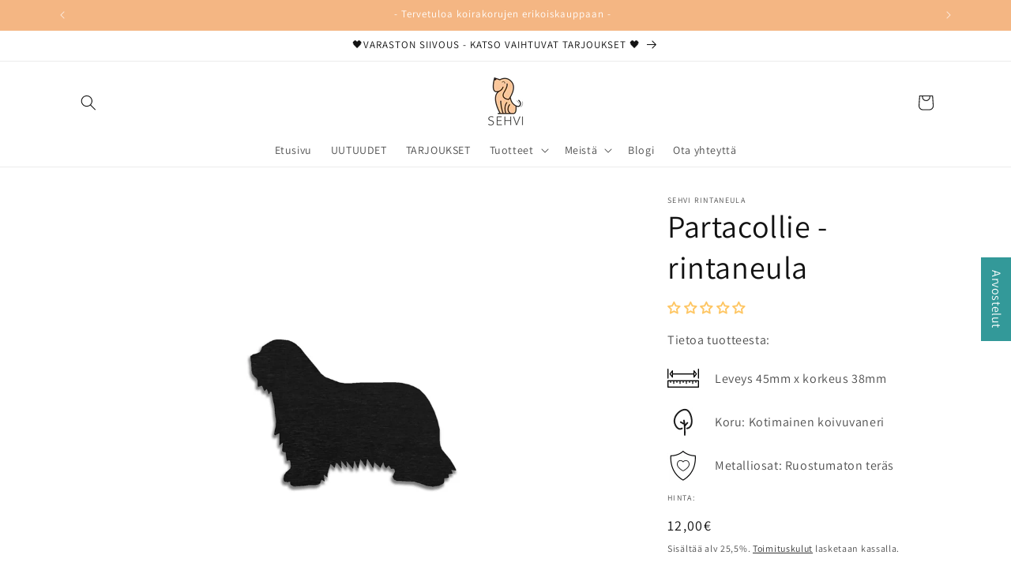

--- FILE ---
content_type: text/html; charset=utf-8
request_url: https://sehvi.fi/products/partacollie-rintaneula
body_size: 42952
content:
<!doctype html>
<html class="js" lang="fi">
  <head>
    <meta charset="utf-8">
    <meta http-equiv="X-UA-Compatible" content="IE=edge">
    <meta name="viewport" content="width=device-width,initial-scale=1">
    <meta name="theme-color" content="">
    <link rel="canonical" href="https://sehvi.fi/products/partacollie-rintaneula"><link rel="icon" type="image/png" href="//sehvi.fi/cdn/shop/files/sehvi-favicon-32x32_3d371446-a608-48ba-bafe-4d2258fc4fa8.png?crop=center&height=32&v=1694188602&width=32"><link rel="preconnect" href="https://fonts.shopifycdn.com" crossorigin><title>
      Partacollie -rintaneula
 &ndash; Sehvi.fi</title>

    
      <meta name="description" content="Kotimaisesta koivuvanerista valmistettu koira-aiheinen Partacollie -rintaneula joko itselle tai lahjaksi koirista pitävälle ystävällesi.">
    

    

<meta property="og:site_name" content="Sehvi.fi">
<meta property="og:url" content="https://sehvi.fi/products/partacollie-rintaneula">
<meta property="og:title" content="Partacollie -rintaneula">
<meta property="og:type" content="product">
<meta property="og:description" content="Kotimaisesta koivuvanerista valmistettu koira-aiheinen Partacollie -rintaneula joko itselle tai lahjaksi koirista pitävälle ystävällesi."><meta property="og:image" content="http://sehvi.fi/cdn/shop/files/0138_Partacollie.jpg?v=1717066195">
  <meta property="og:image:secure_url" content="https://sehvi.fi/cdn/shop/files/0138_Partacollie.jpg?v=1717066195">
  <meta property="og:image:width" content="2048">
  <meta property="og:image:height" content="2048"><meta property="og:price:amount" content="12,00">
  <meta property="og:price:currency" content="EUR"><meta name="twitter:card" content="summary_large_image">
<meta name="twitter:title" content="Partacollie -rintaneula">
<meta name="twitter:description" content="Kotimaisesta koivuvanerista valmistettu koira-aiheinen Partacollie -rintaneula joko itselle tai lahjaksi koirista pitävälle ystävällesi.">


    <script src="//sehvi.fi/cdn/shop/t/16/assets/constants.js?v=132983761750457495441719210355" defer="defer"></script>
    <script src="//sehvi.fi/cdn/shop/t/16/assets/pubsub.js?v=158357773527763999511719210355" defer="defer"></script>
    <script src="//sehvi.fi/cdn/shop/t/16/assets/global.js?v=88558128918567037191719210355" defer="defer"></script><script src="//sehvi.fi/cdn/shop/t/16/assets/animations.js?v=88693664871331136111719210354" defer="defer"></script><script>window.performance && window.performance.mark && window.performance.mark('shopify.content_for_header.start');</script><meta name="google-site-verification" content="-tn4rb3QM_aKVsU0MzIPoN98dZovwQzc6k-hRwC3KV4">
<meta id="shopify-digital-wallet" name="shopify-digital-wallet" content="/72715206945/digital_wallets/dialog">
<meta name="shopify-checkout-api-token" content="0b7284cfa8d2e54d8e6a0880689591da">
<link rel="alternate" type="application/json+oembed" href="https://sehvi.fi/products/partacollie-rintaneula.oembed">
<script async="async" src="/checkouts/internal/preloads.js?locale=fi-FI"></script>
<link rel="preconnect" href="https://shop.app" crossorigin="anonymous">
<script async="async" src="https://shop.app/checkouts/internal/preloads.js?locale=fi-FI&shop_id=72715206945" crossorigin="anonymous"></script>
<script id="apple-pay-shop-capabilities" type="application/json">{"shopId":72715206945,"countryCode":"FI","currencyCode":"EUR","merchantCapabilities":["supports3DS"],"merchantId":"gid:\/\/shopify\/Shop\/72715206945","merchantName":"Sehvi.fi","requiredBillingContactFields":["postalAddress","email","phone"],"requiredShippingContactFields":["postalAddress","email","phone"],"shippingType":"shipping","supportedNetworks":["visa","maestro","masterCard","amex"],"total":{"type":"pending","label":"Sehvi.fi","amount":"1.00"},"shopifyPaymentsEnabled":true,"supportsSubscriptions":true}</script>
<script id="shopify-features" type="application/json">{"accessToken":"0b7284cfa8d2e54d8e6a0880689591da","betas":["rich-media-storefront-analytics"],"domain":"sehvi.fi","predictiveSearch":true,"shopId":72715206945,"locale":"fi"}</script>
<script>var Shopify = Shopify || {};
Shopify.shop = "sehvi.myshopify.com";
Shopify.locale = "fi";
Shopify.currency = {"active":"EUR","rate":"1.0"};
Shopify.country = "FI";
Shopify.theme = {"name":"Dawn 15.0.0. OSTOSKORI MODATTU","id":162475114823,"schema_name":"Dawn","schema_version":"15.0.0","theme_store_id":887,"role":"main"};
Shopify.theme.handle = "null";
Shopify.theme.style = {"id":null,"handle":null};
Shopify.cdnHost = "sehvi.fi/cdn";
Shopify.routes = Shopify.routes || {};
Shopify.routes.root = "/";</script>
<script type="module">!function(o){(o.Shopify=o.Shopify||{}).modules=!0}(window);</script>
<script>!function(o){function n(){var o=[];function n(){o.push(Array.prototype.slice.apply(arguments))}return n.q=o,n}var t=o.Shopify=o.Shopify||{};t.loadFeatures=n(),t.autoloadFeatures=n()}(window);</script>
<script>
  window.ShopifyPay = window.ShopifyPay || {};
  window.ShopifyPay.apiHost = "shop.app\/pay";
  window.ShopifyPay.redirectState = null;
</script>
<script id="shop-js-analytics" type="application/json">{"pageType":"product"}</script>
<script defer="defer" async type="module" src="//sehvi.fi/cdn/shopifycloud/shop-js/modules/v2/client.init-shop-cart-sync_BaVYBPKc.fi.esm.js"></script>
<script defer="defer" async type="module" src="//sehvi.fi/cdn/shopifycloud/shop-js/modules/v2/chunk.common_CTbb0h5t.esm.js"></script>
<script defer="defer" async type="module" src="//sehvi.fi/cdn/shopifycloud/shop-js/modules/v2/chunk.modal_DUS8DR4E.esm.js"></script>
<script type="module">
  await import("//sehvi.fi/cdn/shopifycloud/shop-js/modules/v2/client.init-shop-cart-sync_BaVYBPKc.fi.esm.js");
await import("//sehvi.fi/cdn/shopifycloud/shop-js/modules/v2/chunk.common_CTbb0h5t.esm.js");
await import("//sehvi.fi/cdn/shopifycloud/shop-js/modules/v2/chunk.modal_DUS8DR4E.esm.js");

  window.Shopify.SignInWithShop?.initShopCartSync?.({"fedCMEnabled":true,"windoidEnabled":true});

</script>
<script>
  window.Shopify = window.Shopify || {};
  if (!window.Shopify.featureAssets) window.Shopify.featureAssets = {};
  window.Shopify.featureAssets['shop-js'] = {"shop-cart-sync":["modules/v2/client.shop-cart-sync_CMtJlwkh.fi.esm.js","modules/v2/chunk.common_CTbb0h5t.esm.js","modules/v2/chunk.modal_DUS8DR4E.esm.js"],"init-fed-cm":["modules/v2/client.init-fed-cm_Dr5_YKJd.fi.esm.js","modules/v2/chunk.common_CTbb0h5t.esm.js","modules/v2/chunk.modal_DUS8DR4E.esm.js"],"shop-cash-offers":["modules/v2/client.shop-cash-offers_DlzHcLLa.fi.esm.js","modules/v2/chunk.common_CTbb0h5t.esm.js","modules/v2/chunk.modal_DUS8DR4E.esm.js"],"shop-login-button":["modules/v2/client.shop-login-button_DQPgUjsF.fi.esm.js","modules/v2/chunk.common_CTbb0h5t.esm.js","modules/v2/chunk.modal_DUS8DR4E.esm.js"],"pay-button":["modules/v2/client.pay-button_BGqHwHb7.fi.esm.js","modules/v2/chunk.common_CTbb0h5t.esm.js","modules/v2/chunk.modal_DUS8DR4E.esm.js"],"shop-button":["modules/v2/client.shop-button_DZ-r0Xld.fi.esm.js","modules/v2/chunk.common_CTbb0h5t.esm.js","modules/v2/chunk.modal_DUS8DR4E.esm.js"],"avatar":["modules/v2/client.avatar_BTnouDA3.fi.esm.js"],"init-windoid":["modules/v2/client.init-windoid_nL2BqAdv.fi.esm.js","modules/v2/chunk.common_CTbb0h5t.esm.js","modules/v2/chunk.modal_DUS8DR4E.esm.js"],"init-shop-for-new-customer-accounts":["modules/v2/client.init-shop-for-new-customer-accounts_B1pb7SGK.fi.esm.js","modules/v2/client.shop-login-button_DQPgUjsF.fi.esm.js","modules/v2/chunk.common_CTbb0h5t.esm.js","modules/v2/chunk.modal_DUS8DR4E.esm.js"],"init-shop-email-lookup-coordinator":["modules/v2/client.init-shop-email-lookup-coordinator_6FkHStvJ.fi.esm.js","modules/v2/chunk.common_CTbb0h5t.esm.js","modules/v2/chunk.modal_DUS8DR4E.esm.js"],"init-shop-cart-sync":["modules/v2/client.init-shop-cart-sync_BaVYBPKc.fi.esm.js","modules/v2/chunk.common_CTbb0h5t.esm.js","modules/v2/chunk.modal_DUS8DR4E.esm.js"],"shop-toast-manager":["modules/v2/client.shop-toast-manager_B6C8S_6f.fi.esm.js","modules/v2/chunk.common_CTbb0h5t.esm.js","modules/v2/chunk.modal_DUS8DR4E.esm.js"],"init-customer-accounts":["modules/v2/client.init-customer-accounts_p7PkmvHo.fi.esm.js","modules/v2/client.shop-login-button_DQPgUjsF.fi.esm.js","modules/v2/chunk.common_CTbb0h5t.esm.js","modules/v2/chunk.modal_DUS8DR4E.esm.js"],"init-customer-accounts-sign-up":["modules/v2/client.init-customer-accounts-sign-up_wU_OXInW.fi.esm.js","modules/v2/client.shop-login-button_DQPgUjsF.fi.esm.js","modules/v2/chunk.common_CTbb0h5t.esm.js","modules/v2/chunk.modal_DUS8DR4E.esm.js"],"shop-follow-button":["modules/v2/client.shop-follow-button_RgVUBH78.fi.esm.js","modules/v2/chunk.common_CTbb0h5t.esm.js","modules/v2/chunk.modal_DUS8DR4E.esm.js"],"checkout-modal":["modules/v2/client.checkout-modal_BJLuORvY.fi.esm.js","modules/v2/chunk.common_CTbb0h5t.esm.js","modules/v2/chunk.modal_DUS8DR4E.esm.js"],"shop-login":["modules/v2/client.shop-login_DxTrFt4K.fi.esm.js","modules/v2/chunk.common_CTbb0h5t.esm.js","modules/v2/chunk.modal_DUS8DR4E.esm.js"],"lead-capture":["modules/v2/client.lead-capture_B5HuU4Ul.fi.esm.js","modules/v2/chunk.common_CTbb0h5t.esm.js","modules/v2/chunk.modal_DUS8DR4E.esm.js"],"payment-terms":["modules/v2/client.payment-terms_DHlBLSOx.fi.esm.js","modules/v2/chunk.common_CTbb0h5t.esm.js","modules/v2/chunk.modal_DUS8DR4E.esm.js"]};
</script>
<script>(function() {
  var isLoaded = false;
  function asyncLoad() {
    if (isLoaded) return;
    isLoaded = true;
    var urls = ["https:\/\/cdn.hextom.com\/js\/eventpromotionbar.js?shop=sehvi.myshopify.com"];
    for (var i = 0; i < urls.length; i++) {
      var s = document.createElement('script');
      s.type = 'text/javascript';
      s.async = true;
      s.src = urls[i];
      var x = document.getElementsByTagName('script')[0];
      x.parentNode.insertBefore(s, x);
    }
  };
  if(window.attachEvent) {
    window.attachEvent('onload', asyncLoad);
  } else {
    window.addEventListener('load', asyncLoad, false);
  }
})();</script>
<script id="__st">var __st={"a":72715206945,"offset":7200,"reqid":"f231f768-9f26-4f57-8499-ed9a56596c7d-1769359910","pageurl":"sehvi.fi\/products\/partacollie-rintaneula","u":"fb55a4f3dec1","p":"product","rtyp":"product","rid":9238697312583};</script>
<script>window.ShopifyPaypalV4VisibilityTracking = true;</script>
<script id="captcha-bootstrap">!function(){'use strict';const t='contact',e='account',n='new_comment',o=[[t,t],['blogs',n],['comments',n],[t,'customer']],c=[[e,'customer_login'],[e,'guest_login'],[e,'recover_customer_password'],[e,'create_customer']],r=t=>t.map((([t,e])=>`form[action*='/${t}']:not([data-nocaptcha='true']) input[name='form_type'][value='${e}']`)).join(','),a=t=>()=>t?[...document.querySelectorAll(t)].map((t=>t.form)):[];function s(){const t=[...o],e=r(t);return a(e)}const i='password',u='form_key',d=['recaptcha-v3-token','g-recaptcha-response','h-captcha-response',i],f=()=>{try{return window.sessionStorage}catch{return}},m='__shopify_v',_=t=>t.elements[u];function p(t,e,n=!1){try{const o=window.sessionStorage,c=JSON.parse(o.getItem(e)),{data:r}=function(t){const{data:e,action:n}=t;return t[m]||n?{data:e,action:n}:{data:t,action:n}}(c);for(const[e,n]of Object.entries(r))t.elements[e]&&(t.elements[e].value=n);n&&o.removeItem(e)}catch(o){console.error('form repopulation failed',{error:o})}}const l='form_type',E='cptcha';function T(t){t.dataset[E]=!0}const w=window,h=w.document,L='Shopify',v='ce_forms',y='captcha';let A=!1;((t,e)=>{const n=(g='f06e6c50-85a8-45c8-87d0-21a2b65856fe',I='https://cdn.shopify.com/shopifycloud/storefront-forms-hcaptcha/ce_storefront_forms_captcha_hcaptcha.v1.5.2.iife.js',D={infoText:'hCaptchan suojaama',privacyText:'Tietosuoja',termsText:'Ehdot'},(t,e,n)=>{const o=w[L][v],c=o.bindForm;if(c)return c(t,g,e,D).then(n);var r;o.q.push([[t,g,e,D],n]),r=I,A||(h.body.append(Object.assign(h.createElement('script'),{id:'captcha-provider',async:!0,src:r})),A=!0)});var g,I,D;w[L]=w[L]||{},w[L][v]=w[L][v]||{},w[L][v].q=[],w[L][y]=w[L][y]||{},w[L][y].protect=function(t,e){n(t,void 0,e),T(t)},Object.freeze(w[L][y]),function(t,e,n,w,h,L){const[v,y,A,g]=function(t,e,n){const i=e?o:[],u=t?c:[],d=[...i,...u],f=r(d),m=r(i),_=r(d.filter((([t,e])=>n.includes(e))));return[a(f),a(m),a(_),s()]}(w,h,L),I=t=>{const e=t.target;return e instanceof HTMLFormElement?e:e&&e.form},D=t=>v().includes(t);t.addEventListener('submit',(t=>{const e=I(t);if(!e)return;const n=D(e)&&!e.dataset.hcaptchaBound&&!e.dataset.recaptchaBound,o=_(e),c=g().includes(e)&&(!o||!o.value);(n||c)&&t.preventDefault(),c&&!n&&(function(t){try{if(!f())return;!function(t){const e=f();if(!e)return;const n=_(t);if(!n)return;const o=n.value;o&&e.removeItem(o)}(t);const e=Array.from(Array(32),(()=>Math.random().toString(36)[2])).join('');!function(t,e){_(t)||t.append(Object.assign(document.createElement('input'),{type:'hidden',name:u})),t.elements[u].value=e}(t,e),function(t,e){const n=f();if(!n)return;const o=[...t.querySelectorAll(`input[type='${i}']`)].map((({name:t})=>t)),c=[...d,...o],r={};for(const[a,s]of new FormData(t).entries())c.includes(a)||(r[a]=s);n.setItem(e,JSON.stringify({[m]:1,action:t.action,data:r}))}(t,e)}catch(e){console.error('failed to persist form',e)}}(e),e.submit())}));const S=(t,e)=>{t&&!t.dataset[E]&&(n(t,e.some((e=>e===t))),T(t))};for(const o of['focusin','change'])t.addEventListener(o,(t=>{const e=I(t);D(e)&&S(e,y())}));const B=e.get('form_key'),M=e.get(l),P=B&&M;t.addEventListener('DOMContentLoaded',(()=>{const t=y();if(P)for(const e of t)e.elements[l].value===M&&p(e,B);[...new Set([...A(),...v().filter((t=>'true'===t.dataset.shopifyCaptcha))])].forEach((e=>S(e,t)))}))}(h,new URLSearchParams(w.location.search),n,t,e,['guest_login'])})(!0,!0)}();</script>
<script integrity="sha256-4kQ18oKyAcykRKYeNunJcIwy7WH5gtpwJnB7kiuLZ1E=" data-source-attribution="shopify.loadfeatures" defer="defer" src="//sehvi.fi/cdn/shopifycloud/storefront/assets/storefront/load_feature-a0a9edcb.js" crossorigin="anonymous"></script>
<script crossorigin="anonymous" defer="defer" src="//sehvi.fi/cdn/shopifycloud/storefront/assets/shopify_pay/storefront-65b4c6d7.js?v=20250812"></script>
<script data-source-attribution="shopify.dynamic_checkout.dynamic.init">var Shopify=Shopify||{};Shopify.PaymentButton=Shopify.PaymentButton||{isStorefrontPortableWallets:!0,init:function(){window.Shopify.PaymentButton.init=function(){};var t=document.createElement("script");t.src="https://sehvi.fi/cdn/shopifycloud/portable-wallets/latest/portable-wallets.fi.js",t.type="module",document.head.appendChild(t)}};
</script>
<script data-source-attribution="shopify.dynamic_checkout.buyer_consent">
  function portableWalletsHideBuyerConsent(e){var t=document.getElementById("shopify-buyer-consent"),n=document.getElementById("shopify-subscription-policy-button");t&&n&&(t.classList.add("hidden"),t.setAttribute("aria-hidden","true"),n.removeEventListener("click",e))}function portableWalletsShowBuyerConsent(e){var t=document.getElementById("shopify-buyer-consent"),n=document.getElementById("shopify-subscription-policy-button");t&&n&&(t.classList.remove("hidden"),t.removeAttribute("aria-hidden"),n.addEventListener("click",e))}window.Shopify?.PaymentButton&&(window.Shopify.PaymentButton.hideBuyerConsent=portableWalletsHideBuyerConsent,window.Shopify.PaymentButton.showBuyerConsent=portableWalletsShowBuyerConsent);
</script>
<script data-source-attribution="shopify.dynamic_checkout.cart.bootstrap">document.addEventListener("DOMContentLoaded",(function(){function t(){return document.querySelector("shopify-accelerated-checkout-cart, shopify-accelerated-checkout")}if(t())Shopify.PaymentButton.init();else{new MutationObserver((function(e,n){t()&&(Shopify.PaymentButton.init(),n.disconnect())})).observe(document.body,{childList:!0,subtree:!0})}}));
</script>
<script id='scb4127' type='text/javascript' async='' src='https://sehvi.fi/cdn/shopifycloud/privacy-banner/storefront-banner.js'></script><link id="shopify-accelerated-checkout-styles" rel="stylesheet" media="screen" href="https://sehvi.fi/cdn/shopifycloud/portable-wallets/latest/accelerated-checkout-backwards-compat.css" crossorigin="anonymous">
<style id="shopify-accelerated-checkout-cart">
        #shopify-buyer-consent {
  margin-top: 1em;
  display: inline-block;
  width: 100%;
}

#shopify-buyer-consent.hidden {
  display: none;
}

#shopify-subscription-policy-button {
  background: none;
  border: none;
  padding: 0;
  text-decoration: underline;
  font-size: inherit;
  cursor: pointer;
}

#shopify-subscription-policy-button::before {
  box-shadow: none;
}

      </style>
<script id="sections-script" data-sections="header" defer="defer" src="//sehvi.fi/cdn/shop/t/16/compiled_assets/scripts.js?v=2863"></script>
<script>window.performance && window.performance.mark && window.performance.mark('shopify.content_for_header.end');</script>


    <style data-shopify>
      @font-face {
  font-family: Assistant;
  font-weight: 400;
  font-style: normal;
  font-display: swap;
  src: url("//sehvi.fi/cdn/fonts/assistant/assistant_n4.9120912a469cad1cc292572851508ca49d12e768.woff2") format("woff2"),
       url("//sehvi.fi/cdn/fonts/assistant/assistant_n4.6e9875ce64e0fefcd3f4446b7ec9036b3ddd2985.woff") format("woff");
}

      @font-face {
  font-family: Assistant;
  font-weight: 700;
  font-style: normal;
  font-display: swap;
  src: url("//sehvi.fi/cdn/fonts/assistant/assistant_n7.bf44452348ec8b8efa3aa3068825305886b1c83c.woff2") format("woff2"),
       url("//sehvi.fi/cdn/fonts/assistant/assistant_n7.0c887fee83f6b3bda822f1150b912c72da0f7b64.woff") format("woff");
}

      
      
      @font-face {
  font-family: Assistant;
  font-weight: 400;
  font-style: normal;
  font-display: swap;
  src: url("//sehvi.fi/cdn/fonts/assistant/assistant_n4.9120912a469cad1cc292572851508ca49d12e768.woff2") format("woff2"),
       url("//sehvi.fi/cdn/fonts/assistant/assistant_n4.6e9875ce64e0fefcd3f4446b7ec9036b3ddd2985.woff") format("woff");
}


      
        :root,
        .color-background-1 {
          --color-background: 255,255,255;
        
          --gradient-background: #ffffff;
        

        

        --color-foreground: 18,18,18;
        --color-background-contrast: 191,191,191;
        --color-shadow: 18,18,18;
        --color-button: 244,182,131;
        --color-button-text: 255,255,255;
        --color-secondary-button: 255,255,255;
        --color-secondary-button-text: 18,18,18;
        --color-link: 18,18,18;
        --color-badge-foreground: 18,18,18;
        --color-badge-background: 255,255,255;
        --color-badge-border: 18,18,18;
        --payment-terms-background-color: rgb(255 255 255);
      }
      
        
        .color-background-2 {
          --color-background: 255,255,255;
        
          --gradient-background: #ffffff;
        

        

        --color-foreground: 18,18,18;
        --color-background-contrast: 191,191,191;
        --color-shadow: 18,18,18;
        --color-button: 18,18,18;
        --color-button-text: 239,236,236;
        --color-secondary-button: 255,255,255;
        --color-secondary-button-text: 18,18,18;
        --color-link: 18,18,18;
        --color-badge-foreground: 18,18,18;
        --color-badge-background: 255,255,255;
        --color-badge-border: 18,18,18;
        --payment-terms-background-color: rgb(255 255 255);
      }
      
        
        .color-inverse {
          --color-background: 18,18,18;
        
          --gradient-background: #121212;
        

        

        --color-foreground: 255,255,255;
        --color-background-contrast: 146,146,146;
        --color-shadow: 18,18,18;
        --color-button: 255,255,255;
        --color-button-text: 18,18,18;
        --color-secondary-button: 18,18,18;
        --color-secondary-button-text: 255,255,255;
        --color-link: 255,255,255;
        --color-badge-foreground: 255,255,255;
        --color-badge-background: 18,18,18;
        --color-badge-border: 255,255,255;
        --payment-terms-background-color: rgb(18 18 18);
      }
      
        
        .color-accent-1 {
          --color-background: 244,182,131;
        
          --gradient-background: #f4b683;
        

        

        --color-foreground: 255,255,255;
        --color-background-contrast: 227,114,20;
        --color-shadow: 18,18,18;
        --color-button: 255,255,255;
        --color-button-text: 244,182,131;
        --color-secondary-button: 244,182,131;
        --color-secondary-button-text: 255,255,255;
        --color-link: 255,255,255;
        --color-badge-foreground: 255,255,255;
        --color-badge-background: 244,182,131;
        --color-badge-border: 255,255,255;
        --payment-terms-background-color: rgb(244 182 131);
      }
      
        
        .color-accent-2 {
          --color-background: 255,57,190;
        
          --gradient-background: #ff39be;
        

        

        --color-foreground: 255,255,255;
        --color-background-contrast: 185,0,124;
        --color-shadow: 18,18,18;
        --color-button: 255,255,255;
        --color-button-text: 255,57,190;
        --color-secondary-button: 255,57,190;
        --color-secondary-button-text: 255,255,255;
        --color-link: 255,255,255;
        --color-badge-foreground: 255,255,255;
        --color-badge-background: 255,57,190;
        --color-badge-border: 255,255,255;
        --payment-terms-background-color: rgb(255 57 190);
      }
      
        
        .color-scheme-0e3e2a6b-4f5a-484a-961a-fd0bc0d2b254 {
          --color-background: 244,182,131;
        
          --gradient-background: #f4b683;
        

        

        --color-foreground: 18,18,18;
        --color-background-contrast: 227,114,20;
        --color-shadow: 18,18,18;
        --color-button: 244,182,131;
        --color-button-text: 255,255,255;
        --color-secondary-button: 244,182,131;
        --color-secondary-button-text: 18,18,18;
        --color-link: 18,18,18;
        --color-badge-foreground: 18,18,18;
        --color-badge-background: 244,182,131;
        --color-badge-border: 18,18,18;
        --payment-terms-background-color: rgb(244 182 131);
      }
      
        
        .color-scheme-4e31da4d-f960-4821-b43a-ade80efaccac {
          --color-background: 255,255,255;
        
          --gradient-background: #ffffff;
        

        

        --color-foreground: 18,18,18;
        --color-background-contrast: 191,191,191;
        --color-shadow: 18,18,18;
        --color-button: 18,18,18;
        --color-button-text: 255,255,255;
        --color-secondary-button: 255,255,255;
        --color-secondary-button-text: 18,18,18;
        --color-link: 18,18,18;
        --color-badge-foreground: 18,18,18;
        --color-badge-background: 255,255,255;
        --color-badge-border: 18,18,18;
        --payment-terms-background-color: rgb(255 255 255);
      }
      
        
        .color-scheme-4fcab631-6ad1-411f-b51d-2d585340fc5d {
          --color-background: 255,255,255;
        
          --gradient-background: #ffffff;
        

        

        --color-foreground: 18,18,18;
        --color-background-contrast: 191,191,191;
        --color-shadow: 18,18,18;
        --color-button: 49,125,152;
        --color-button-text: 255,255,255;
        --color-secondary-button: 255,255,255;
        --color-secondary-button-text: 18,18,18;
        --color-link: 18,18,18;
        --color-badge-foreground: 18,18,18;
        --color-badge-background: 255,255,255;
        --color-badge-border: 18,18,18;
        --payment-terms-background-color: rgb(255 255 255);
      }
      
        
        .color-scheme-57de9835-d5b7-405e-8713-f22176a0801a {
          --color-background: 255,255,255;
        
          --gradient-background: #ffffff;
        

        

        --color-foreground: 255,255,255;
        --color-background-contrast: 191,191,191;
        --color-shadow: 255,255,255;
        --color-button: 255,255,255;
        --color-button-text: 255,255,255;
        --color-secondary-button: 255,255,255;
        --color-secondary-button-text: 255,255,255;
        --color-link: 255,255,255;
        --color-badge-foreground: 255,255,255;
        --color-badge-background: 255,255,255;
        --color-badge-border: 255,255,255;
        --payment-terms-background-color: rgb(255 255 255);
      }
      

      body, .color-background-1, .color-background-2, .color-inverse, .color-accent-1, .color-accent-2, .color-scheme-0e3e2a6b-4f5a-484a-961a-fd0bc0d2b254, .color-scheme-4e31da4d-f960-4821-b43a-ade80efaccac, .color-scheme-4fcab631-6ad1-411f-b51d-2d585340fc5d, .color-scheme-57de9835-d5b7-405e-8713-f22176a0801a {
        color: rgba(var(--color-foreground), 0.75);
        background-color: rgb(var(--color-background));
      }

      :root {
        --font-body-family: Assistant, sans-serif;
        --font-body-style: normal;
        --font-body-weight: 400;
        --font-body-weight-bold: 700;

        --font-heading-family: Assistant, sans-serif;
        --font-heading-style: normal;
        --font-heading-weight: 400;

        --font-body-scale: 1.0;
        --font-heading-scale: 1.0;

        --media-padding: px;
        --media-border-opacity: 0.05;
        --media-border-width: 0px;
        --media-radius: 0px;
        --media-shadow-opacity: 0.0;
        --media-shadow-horizontal-offset: 0px;
        --media-shadow-vertical-offset: 4px;
        --media-shadow-blur-radius: 5px;
        --media-shadow-visible: 0;

        --page-width: 120rem;
        --page-width-margin: 0rem;

        --product-card-image-padding: 0.0rem;
        --product-card-corner-radius: 0.0rem;
        --product-card-text-alignment: center;
        --product-card-border-width: 0.0rem;
        --product-card-border-opacity: 0.1;
        --product-card-shadow-opacity: 0.0;
        --product-card-shadow-visible: 0;
        --product-card-shadow-horizontal-offset: 0.0rem;
        --product-card-shadow-vertical-offset: 0.4rem;
        --product-card-shadow-blur-radius: 0.5rem;

        --collection-card-image-padding: 0.0rem;
        --collection-card-corner-radius: 0.0rem;
        --collection-card-text-alignment: center;
        --collection-card-border-width: 0.0rem;
        --collection-card-border-opacity: 0.1;
        --collection-card-shadow-opacity: 0.0;
        --collection-card-shadow-visible: 0;
        --collection-card-shadow-horizontal-offset: 0.0rem;
        --collection-card-shadow-vertical-offset: 1.0rem;
        --collection-card-shadow-blur-radius: 0.0rem;

        --blog-card-image-padding: 0.0rem;
        --blog-card-corner-radius: 0.0rem;
        --blog-card-text-alignment: left;
        --blog-card-border-width: 0.0rem;
        --blog-card-border-opacity: 0.1;
        --blog-card-shadow-opacity: 0.0;
        --blog-card-shadow-visible: 0;
        --blog-card-shadow-horizontal-offset: 0.0rem;
        --blog-card-shadow-vertical-offset: 0.4rem;
        --blog-card-shadow-blur-radius: 0.5rem;

        --badge-corner-radius: 4.0rem;

        --popup-border-width: 1px;
        --popup-border-opacity: 0.1;
        --popup-corner-radius: 0px;
        --popup-shadow-opacity: 0.0;
        --popup-shadow-horizontal-offset: 0px;
        --popup-shadow-vertical-offset: 4px;
        --popup-shadow-blur-radius: 5px;

        --drawer-border-width: 1px;
        --drawer-border-opacity: 0.1;
        --drawer-shadow-opacity: 0.0;
        --drawer-shadow-horizontal-offset: 0px;
        --drawer-shadow-vertical-offset: 4px;
        --drawer-shadow-blur-radius: 5px;

        --spacing-sections-desktop: 0px;
        --spacing-sections-mobile: 0px;

        --grid-desktop-vertical-spacing: 8px;
        --grid-desktop-horizontal-spacing: 8px;
        --grid-mobile-vertical-spacing: 4px;
        --grid-mobile-horizontal-spacing: 4px;

        --text-boxes-border-opacity: 0.1;
        --text-boxes-border-width: 0px;
        --text-boxes-radius: 0px;
        --text-boxes-shadow-opacity: 0.0;
        --text-boxes-shadow-visible: 0;
        --text-boxes-shadow-horizontal-offset: 0px;
        --text-boxes-shadow-vertical-offset: 4px;
        --text-boxes-shadow-blur-radius: 5px;

        --buttons-radius: 0px;
        --buttons-radius-outset: 0px;
        --buttons-border-width: 1px;
        --buttons-border-opacity: 1.0;
        --buttons-shadow-opacity: 0.0;
        --buttons-shadow-visible: 0;
        --buttons-shadow-horizontal-offset: 0px;
        --buttons-shadow-vertical-offset: 4px;
        --buttons-shadow-blur-radius: 5px;
        --buttons-border-offset: 0px;

        --inputs-radius: 0px;
        --inputs-border-width: 1px;
        --inputs-border-opacity: 0.55;
        --inputs-shadow-opacity: 0.0;
        --inputs-shadow-horizontal-offset: 0px;
        --inputs-margin-offset: 0px;
        --inputs-shadow-vertical-offset: 4px;
        --inputs-shadow-blur-radius: 5px;
        --inputs-radius-outset: 0px;

        --variant-pills-radius: 40px;
        --variant-pills-border-width: 1px;
        --variant-pills-border-opacity: 0.5;
        --variant-pills-shadow-opacity: 0.3;
        --variant-pills-shadow-horizontal-offset: 0px;
        --variant-pills-shadow-vertical-offset: 4px;
        --variant-pills-shadow-blur-radius: 5px;
      }

      *,
      *::before,
      *::after {
        box-sizing: inherit;
      }

      html {
        box-sizing: border-box;
        font-size: calc(var(--font-body-scale) * 62.5%);
        height: 100%;
      }

      body {
        display: grid;
        grid-template-rows: auto auto 1fr auto;
        grid-template-columns: 100%;
        min-height: 100%;
        margin: 0;
        font-size: 1.5rem;
        letter-spacing: 0.06rem;
        line-height: calc(1 + 0.8 / var(--font-body-scale));
        font-family: var(--font-body-family);
        font-style: var(--font-body-style);
        font-weight: var(--font-body-weight);
      }

      @media screen and (min-width: 750px) {
        body {
          font-size: 1.6rem;
        }
      }
    </style>

    <link href="//sehvi.fi/cdn/shop/t/16/assets/base.css?v=144968985024194912401719210354" rel="stylesheet" type="text/css" media="all" />

      <link rel="preload" as="font" href="//sehvi.fi/cdn/fonts/assistant/assistant_n4.9120912a469cad1cc292572851508ca49d12e768.woff2" type="font/woff2" crossorigin>
      

      <link rel="preload" as="font" href="//sehvi.fi/cdn/fonts/assistant/assistant_n4.9120912a469cad1cc292572851508ca49d12e768.woff2" type="font/woff2" crossorigin>
      
<link
        rel="stylesheet"
        href="//sehvi.fi/cdn/shop/t/16/assets/component-predictive-search.css?v=118923337488134913561719210355"
        media="print"
        onload="this.media='all'"
      ><script>
      if (Shopify.designMode) {
        document.documentElement.classList.add('shopify-design-mode');
      }
    </script>
  <!-- BEGIN app block: shopify://apps/judge-me-reviews/blocks/judgeme_core/61ccd3b1-a9f2-4160-9fe9-4fec8413e5d8 --><!-- Start of Judge.me Core -->






<link rel="dns-prefetch" href="https://cdnwidget.judge.me">
<link rel="dns-prefetch" href="https://cdn.judge.me">
<link rel="dns-prefetch" href="https://cdn1.judge.me">
<link rel="dns-prefetch" href="https://api.judge.me">

<script data-cfasync='false' class='jdgm-settings-script'>window.jdgmSettings={"pagination":5,"disable_web_reviews":false,"badge_no_review_text":"Tuotteessa ei ole vielä arvosteluja","badge_n_reviews_text":"{{ n }} arvostelu/arvostelua","badge_star_color":"#fec663","hide_badge_preview_if_no_reviews":false,"badge_hide_text":true,"enforce_center_preview_badge":false,"widget_title":"Asiakasarvostelut","widget_open_form_text":"Kirjoita arvostelu","widget_close_form_text":"Peruuta arvostelu","widget_refresh_page_text":"Päivitä sivu","widget_summary_text":"Perustuu {{ number_of_reviews }} arvosteluun/arvosteluihin","widget_no_review_text":"Tässä tuotteessa ei ole vielä arvosteluja","widget_name_field_text":"Näytettävä nimi","widget_verified_name_field_text":"Vahvistettu nimi (julkinen)","widget_name_placeholder_text":"Näytettävä nimi","widget_required_field_error_text":"Tämä kenttä on pakollinen.","widget_email_field_text":"Sähköpostiosoite","widget_verified_email_field_text":"Vahvistettu sähköposti (yksityinen, ei muokattavissa)","widget_email_placeholder_text":"Sähköpostiosoitteesi","widget_email_field_error_text":"Syötä kelvollinen sähköpostiosoite.","widget_rating_field_text":"Arvostelusi","widget_review_title_field_text":"Arvostelun otsikko","widget_review_title_placeholder_text":"Anna arvostelullesi otsikko","widget_review_body_field_text":"Arvostelun sisältö","widget_review_body_placeholder_text":"Aloita kirjoittaminen tässä...","widget_pictures_field_text":"Kuva/Video (valinnainen)","widget_submit_review_text":"Lähetä arvostelu","widget_submit_verified_review_text":"Lähetä vahvistettu arvostelu","widget_submit_success_msg_with_auto_publish":"Kiitos! Päivitä sivu hetken kuluttua nähdäksesi arvostelusi. Voit poistaa arvostelun tai muokata sitä kirjautumalla \u003ca href='https://judge.me/login' target='_blank' rel='nofollow noopener'\u003etänne. \u003c/a\u003e","widget_submit_success_msg_no_auto_publish":"Kiitos! Arvostelusi julkaistaan heti, kun kaupan järjestelmänvalvoja on sen hyväksynyt. Voit poistaa arvostelun tai muokata sitä kirjautumalla \u003ca href='https://judge.me/login' target='_blank' rel='nofollow noopener'\u003etänne\u003c/a\u003e","widget_show_default_reviews_out_of_total_text":"Näytetään {{ n_reviews_shown }} / {{ n_reviews }} arvostelua.","widget_show_all_link_text":"Näytä kaikki","widget_show_less_link_text":"Näytä vähemmän","widget_author_said_text":"{{ reviewer_name }} sanoi:","widget_days_text":"{{ n }} päivää sitten","widget_weeks_text":"{{ n }} viikko/viikkoa sitten","widget_months_text":"{{ n }} kuukausi/kuukautta sitten","widget_years_text":"{{ n }} vuosi/vuotta sitten","widget_yesterday_text":"Eilen","widget_today_text":"Tänään","widget_replied_text":"\u003e\u003e {{ shop_name }} vastasi:","widget_read_more_text":"Lue lisää","widget_reviewer_name_as_initial":"","widget_rating_filter_color":"","widget_rating_filter_see_all_text":"Katso kaikki arvostelut","widget_sorting_most_recent_text":"Uusimmat","widget_sorting_highest_rating_text":"Korkein arvosana","widget_sorting_lowest_rating_text":"Alhaisin arvosana","widget_sorting_with_pictures_text":"Vain kuvat","widget_sorting_most_helpful_text":"Hyödyllisimmät","widget_open_question_form_text":"Esitä kysymys","widget_reviews_subtab_text":"Arvostelut","widget_questions_subtab_text":"Kysymykset","widget_question_label_text":"Kysymys","widget_answer_label_text":"Vastaus","widget_question_placeholder_text":"Kirjoita kysymyksesi tähän","widget_submit_question_text":"Lähetä kysymys","widget_question_submit_success_text":"Kiitos kysymyksestäsi! Ilmoitamme sinulle, kun siihen vastataan.","widget_star_color":"#fcd466","verified_badge_text":"Vahvistettu","verified_badge_bg_color":"","verified_badge_text_color":"","verified_badge_placement":"left-of-reviewer-name","widget_review_max_height":"","widget_hide_border":true,"widget_social_share":false,"widget_thumb":false,"widget_review_location_show":false,"widget_location_format":"country_iso_code","all_reviews_include_out_of_store_products":true,"all_reviews_out_of_store_text":"(kaupan ulkopuolella)","all_reviews_pagination":100,"all_reviews_product_name_prefix_text":"koskien","enable_review_pictures":true,"enable_question_anwser":false,"widget_theme":"","review_date_format":"dd/mm/yyyy","default_sort_method":"highest-rating","widget_product_reviews_subtab_text":"Tuotearvostelut","widget_shop_reviews_subtab_text":"Kaupan arvostelut","widget_other_products_reviews_text":"Arvostelut muille tuotteille","widget_store_reviews_subtab_text":"Kaupan arvostelut","widget_no_store_reviews_text":"Tätä kauppaa ei ole vielä saanut arvosteluja","widget_web_restriction_product_reviews_text":"Tästä tuotteesta ei ole vielä arvosteluja","widget_no_items_text":"Ei löytynyt elementtejä","widget_show_more_text":"Näytä lisää","widget_write_a_store_review_text":"Kirjoita kauppa-arvostelu","widget_other_languages_heading":"Arvosteluja muilla kielillä","widget_translate_review_text":"Käännä arvostelu kielelle {{ language }}","widget_translating_review_text":"Käännetään...","widget_show_original_translation_text":"Näytä alkuperäinen ({{ language }})","widget_translate_review_failed_text":"Arvostelua ei voitu kääntää.","widget_translate_review_retry_text":"Yritä uudelleen","widget_translate_review_try_again_later_text":"Yritä myöhemmin uudelleen","show_product_url_for_grouped_product":false,"widget_sorting_pictures_first_text":"Kuvat ensin","show_pictures_on_all_rev_page_mobile":false,"show_pictures_on_all_rev_page_desktop":false,"floating_tab_hide_mobile_install_preference":true,"floating_tab_button_name":"Arvostelut","floating_tab_title":"Anna asiakkaiden puhua puolestamme","floating_tab_button_color":"#ffffff","floating_tab_button_background_color":"#339999","floating_tab_url":"","floating_tab_url_enabled":false,"floating_tab_tab_style":"text","all_reviews_text_badge_text":"Asiakkaat arvioivat meitä {{ shop.metafields.judgeme.all_reviews_rating | round: 1 }}/5 perustuen {{ shop.metafields.judgeme.all_reviews_count }} arvosteluun.","all_reviews_text_badge_text_branded_style":"{{ shop.metafields.judgeme.all_reviews_rating | round: 1 }} / 5 tähteä perustuen {{ shop.metafields.judgeme.all_reviews_count }} arvosteluun","is_all_reviews_text_badge_a_link":false,"show_stars_for_all_reviews_text_badge":false,"all_reviews_text_badge_url":"","all_reviews_text_style":"text","all_reviews_text_color_style":"judgeme_brand_color","all_reviews_text_color":"#108474","all_reviews_text_show_jm_brand":true,"featured_carousel_show_header":true,"featured_carousel_title":"Tuotteidemme arvosteluja","testimonials_carousel_title":"Asiakas sanoo","videos_carousel_title":"Todelliset asiakkaiden tarinat","cards_carousel_title":"Asiakas sanoo","featured_carousel_count_text":"{{ n }} arvostelusta","featured_carousel_add_link_to_all_reviews_page":false,"featured_carousel_url":"","featured_carousel_show_images":true,"featured_carousel_autoslide_interval":5,"featured_carousel_arrows_on_the_sides":false,"featured_carousel_height":250,"featured_carousel_width":80,"featured_carousel_image_size":0,"featured_carousel_image_height":250,"featured_carousel_arrow_color":"#eeeeee","verified_count_badge_style":"branded","verified_count_badge_orientation":"horizontal","verified_count_badge_color_style":"judgeme_brand_color","verified_count_badge_color":"#108474","is_verified_count_badge_a_link":false,"verified_count_badge_url":"","verified_count_badge_show_jm_brand":true,"widget_rating_preset_default":5,"widget_first_sub_tab":"product-reviews","widget_show_histogram":false,"widget_histogram_use_custom_color":false,"widget_pagination_use_custom_color":false,"widget_star_use_custom_color":true,"widget_verified_badge_use_custom_color":false,"widget_write_review_use_custom_color":false,"picture_reminder_submit_button":"Upload Pictures","enable_review_videos":false,"mute_video_by_default":false,"widget_sorting_videos_first_text":"Videot ensin","widget_review_pending_text":"Odottaa","featured_carousel_items_for_large_screen":3,"social_share_options_order":"Facebook,Twitter","remove_microdata_snippet":false,"disable_json_ld":false,"enable_json_ld_products":false,"preview_badge_show_question_text":false,"preview_badge_no_question_text":"Ei kysymyksiä","preview_badge_n_question_text":"{{ number_of_questions }} kysymys/kysymystä","qa_badge_show_icon":false,"qa_badge_position":"same-row","remove_judgeme_branding":true,"widget_add_search_bar":false,"widget_search_bar_placeholder":"Haku","widget_sorting_verified_only_text":"Vain vahvistetut","featured_carousel_theme":"default","featured_carousel_show_rating":true,"featured_carousel_show_title":true,"featured_carousel_show_body":true,"featured_carousel_show_date":false,"featured_carousel_show_reviewer":true,"featured_carousel_show_product":false,"featured_carousel_header_background_color":"#108474","featured_carousel_header_text_color":"#ffffff","featured_carousel_name_product_separator":"reviewed","featured_carousel_full_star_background":"#108474","featured_carousel_empty_star_background":"#dadada","featured_carousel_vertical_theme_background":"#f9fafb","featured_carousel_verified_badge_enable":true,"featured_carousel_verified_badge_color":"#108474","featured_carousel_border_style":"round","featured_carousel_review_line_length_limit":3,"featured_carousel_more_reviews_button_text":"Lue lisää arvosteluja","featured_carousel_view_product_button_text":"Katso tuote","all_reviews_page_load_reviews_on":"scroll","all_reviews_page_load_more_text":"Lataa lisää arvosteluja","disable_fb_tab_reviews":false,"enable_ajax_cdn_cache":false,"widget_advanced_speed_features":5,"widget_public_name_text":"näytetään julkisesti kuten","default_reviewer_name":"Mikko Mallikas","default_reviewer_name_has_non_latin":true,"widget_reviewer_anonymous":"Nimetön","medals_widget_title":"Judge.me Arvostelumitalit","medals_widget_background_color":"#f9fafb","medals_widget_position":"footer_all_pages","medals_widget_border_color":"#f9fafb","medals_widget_verified_text_position":"left","medals_widget_use_monochromatic_version":false,"medals_widget_elements_color":"#108474","show_reviewer_avatar":false,"widget_invalid_yt_video_url_error_text":"Ei YouTube-videon URL","widget_max_length_field_error_text":"Syötä enintään {0} merkkiä.","widget_show_country_flag":false,"widget_show_collected_via_shop_app":true,"widget_verified_by_shop_badge_style":"light","widget_verified_by_shop_text":"Kaupan vahvistama","widget_show_photo_gallery":false,"widget_load_with_code_splitting":true,"widget_ugc_install_preference":false,"widget_ugc_title":"Valmistettu meiltä, jaettu sinulta","widget_ugc_subtitle":"Merkitse meidät nähdäksesi kuvasi esillä sivullamme","widget_ugc_arrows_color":"#ffffff","widget_ugc_primary_button_text":"Osta nyt","widget_ugc_primary_button_background_color":"#108474","widget_ugc_primary_button_text_color":"#ffffff","widget_ugc_primary_button_border_width":"0","widget_ugc_primary_button_border_style":"none","widget_ugc_primary_button_border_color":"#108474","widget_ugc_primary_button_border_radius":"25","widget_ugc_secondary_button_text":"Lataa lisää","widget_ugc_secondary_button_background_color":"#ffffff","widget_ugc_secondary_button_text_color":"#108474","widget_ugc_secondary_button_border_width":"2","widget_ugc_secondary_button_border_style":"solid","widget_ugc_secondary_button_border_color":"#108474","widget_ugc_secondary_button_border_radius":"25","widget_ugc_reviews_button_text":"Katso arvostelut","widget_ugc_reviews_button_background_color":"#ffffff","widget_ugc_reviews_button_text_color":"#108474","widget_ugc_reviews_button_border_width":"2","widget_ugc_reviews_button_border_style":"solid","widget_ugc_reviews_button_border_color":"#108474","widget_ugc_reviews_button_border_radius":"25","widget_ugc_reviews_button_link_to":"judgeme-reviews-page","widget_ugc_show_post_date":true,"widget_ugc_max_width":"800","widget_rating_metafield_value_type":true,"widget_primary_color":"#f4b683","widget_enable_secondary_color":false,"widget_secondary_color":"#edf5f5","widget_summary_average_rating_text":"{{ average_rating }} / 5","widget_media_grid_title":"Asiakkaiden kuvia \u0026 videoita","widget_media_grid_see_more_text":"Katso lisää","widget_round_style":true,"widget_show_product_medals":false,"widget_verified_by_judgeme_text":"Judge.me:n vahvistama","widget_show_store_medals":false,"widget_verified_by_judgeme_text_in_store_medals":"Judge.me:n vahvistama","widget_media_field_exceed_quantity_message":"Valitettavasti voimme hyväksyä vain {{ max_media }} yhtä arvostelua kohden.","widget_media_field_exceed_limit_message":"{{ file_name }} on liian suuri, valitse {{ media_type }} joka on alle {{ size_limit }}MB.","widget_review_submitted_text":"Arvostelu lähetetty!","widget_question_submitted_text":"Kysymys lähetetty!","widget_close_form_text_question":"Peruuta","widget_write_your_answer_here_text":"Kirjoita vastauksesi tähän","widget_enabled_branded_link":true,"widget_show_collected_by_judgeme":false,"widget_reviewer_name_color":"","widget_write_review_text_color":"","widget_write_review_bg_color":"","widget_collected_by_judgeme_text":"Judge.me:n keräämä","widget_pagination_type":"standard","widget_load_more_text":"Lataa lisää","widget_load_more_color":"#108474","widget_full_review_text":"Koko arvostelu","widget_read_more_reviews_text":"Lue lisää arvosteluja","widget_read_questions_text":"Lue kysymyksiä","widget_questions_and_answers_text":"Kysymykset \u0026 vastaukset","widget_verified_by_text":"Vahvistanut","widget_verified_text":"Vahvistettu","widget_number_of_reviews_text":"{{ number_of_reviews }} arvostelua","widget_back_button_text":"Takaisin","widget_next_button_text":"Seuraava","widget_custom_forms_filter_button":"Suodattimet","custom_forms_style":"horizontal","widget_show_review_information":false,"how_reviews_are_collected":"Miten arvostelut kerätään?","widget_show_review_keywords":false,"widget_gdpr_statement":"Miten käytämme tietojasi: Otamme sinuun yhteyttä vain jättämääsi arvosteluun liittyen, ja vain tarvittaessa. Lähettämällä arvostelusi hyväksyt Judge.me:n \u003ca href='https://judge.me/terms' target='_blank' rel='nofollow noopener'\u003ekäyttöehdot\u003c/a\u003e, \u003ca href='https://judge.me/privacy' target='_blank' rel='nofollow noopener'\u003etietosuojakäytännön\u003c/a\u003e ja \u003ca href='https://judge.me/content-policy' target='_blank' rel='nofollow noopener'\u003esisältökäytännöt\u003c/a\u003e.","widget_multilingual_sorting_enabled":false,"widget_translate_review_content_enabled":false,"widget_translate_review_content_method":"manual","popup_widget_review_selection":"automatically_with_pictures","popup_widget_round_border_style":true,"popup_widget_show_title":true,"popup_widget_show_body":true,"popup_widget_show_reviewer":false,"popup_widget_show_product":true,"popup_widget_show_pictures":true,"popup_widget_use_review_picture":true,"popup_widget_show_on_home_page":true,"popup_widget_show_on_product_page":true,"popup_widget_show_on_collection_page":true,"popup_widget_show_on_cart_page":true,"popup_widget_position":"bottom_left","popup_widget_first_review_delay":5,"popup_widget_duration":5,"popup_widget_interval":5,"popup_widget_review_count":5,"popup_widget_hide_on_mobile":true,"review_snippet_widget_round_border_style":true,"review_snippet_widget_card_color":"#FFFFFF","review_snippet_widget_slider_arrows_background_color":"#FFFFFF","review_snippet_widget_slider_arrows_color":"#000000","review_snippet_widget_star_color":"#108474","show_product_variant":false,"all_reviews_product_variant_label_text":"Muunnelma: ","widget_show_verified_branding":false,"widget_ai_summary_title":"Asiakkaat sanovat","widget_ai_summary_disclaimer":"Tekoälyn luoma arvostelujen yhteenveto viimeaikaisten asiakasarviointien perusteella","widget_show_ai_summary":false,"widget_show_ai_summary_bg":false,"widget_show_review_title_input":true,"redirect_reviewers_invited_via_email":"review_widget","request_store_review_after_product_review":false,"request_review_other_products_in_order":false,"review_form_color_scheme":"default","review_form_corner_style":"square","review_form_star_color":{},"review_form_text_color":"#333333","review_form_background_color":"#ffffff","review_form_field_background_color":"#fafafa","review_form_button_color":{},"review_form_button_text_color":"#ffffff","review_form_modal_overlay_color":"#000000","review_content_screen_title_text":"Miten arvosteleisit tämän tuotteen?","review_content_introduction_text":"Olisimme iloisia, jos voisit jakaa hieman kokemuksistasi.","store_review_form_title_text":"Miten arvosteleisit tämän kaupan?","store_review_form_introduction_text":"Olisimme iloisia, jos voisit jakaa hieman kokemuksistasi.","show_review_guidance_text":true,"one_star_review_guidance_text":"Huono","five_star_review_guidance_text":"Hienoa","customer_information_screen_title_text":"Tietoja sinusta","customer_information_introduction_text":"Kerro meille lisää itsestäsi","custom_questions_screen_title_text":"Kokemuksesi tarkemmin","custom_questions_introduction_text":"Tässä muutama kysymys, joka auttaa meitä ymmärtämään kokemuksestasi enemmän.","review_submitted_screen_title_text":"Kiitos arvostelustasi!","review_submitted_screen_thank_you_text":"Käsittelemme sitä ja se ilmestyy kauppaan pian.","review_submitted_screen_email_verification_text":"Vahvista sähköpostiosoitteesi klikkaamalla juuri lähettämäämme linkkiä. Tämä auttaa meitä pitämään arvostelut aidokkaina.","review_submitted_request_store_review_text":"Haluaisitko jakaa kokemuksesi ostamisesta meiltä?","review_submitted_review_other_products_text":"Haluaisitko arvostella näitä tuotteita?","store_review_screen_title_text":"Haluaisitko jakaa kokemuksesi ostamisesta meiltä?","store_review_introduction_text":"Arvostelemme palautetta ja käytämme sitä parantamaan tuotteita ja palveluja. Jaa mielipiteesi tai ehdotukset.","reviewer_media_screen_title_picture_text":"Jaa kuva","reviewer_media_introduction_picture_text":"Lataa kuva tukeaksesi arvosteluasi.","reviewer_media_screen_title_video_text":"Jaa video","reviewer_media_introduction_video_text":"Lataa video tukeaksesi arvosteluasi.","reviewer_media_screen_title_picture_or_video_text":"Jaa kuva tai video","reviewer_media_introduction_picture_or_video_text":"Lataa kuva tai video tukeaksesi arvosteluasi.","reviewer_media_youtube_url_text":"Liitä Youtube-URL tähän","advanced_settings_next_step_button_text":"Seuraava","advanced_settings_close_review_button_text":"Sulje","modal_write_review_flow":false,"write_review_flow_required_text":"Pakollinen","write_review_flow_privacy_message_text":"Respektoimme tietosi.","write_review_flow_anonymous_text":"Arvostelu nimettömänä","write_review_flow_visibility_text":"Tämä ei näy muille asiakkaille.","write_review_flow_multiple_selection_help_text":"Valitse niin monta kuin haluat","write_review_flow_single_selection_help_text":"Valitse yksi vaihtoehto","write_review_flow_required_field_error_text":"Tämä kenttä on pakollinen","write_review_flow_invalid_email_error_text":"Anna kelvollinen sähköpostiosoite","write_review_flow_max_length_error_text":"Enintään {{ max_length }} merkkiä.","write_review_flow_media_upload_text":"\u003cb\u003eNapsauta ladataksesi\u003c/b\u003e tai vedä ja pudota","write_review_flow_gdpr_statement":"Otamme sinuun yhteyttä vain arvostelustasi, jos se on tarpeen. Lähettämällä arvostelusi hyväksyt \u003ca href='https://judge.me/terms' target='_blank' rel='nofollow noopener'\u003ekäyttöehtomme\u003c/a\u003e ja \u003ca href='https://judge.me/privacy' target='_blank' rel='nofollow noopener'\u003etietosuojakäytäntömme\u003c/a\u003e.","rating_only_reviews_enabled":false,"show_negative_reviews_help_screen":false,"new_review_flow_help_screen_rating_threshold":3,"negative_review_resolution_screen_title_text":"Kerro meille lisää","negative_review_resolution_text":"Kokemuksesi on meille tärkeä. Jos ostoksessasi oli ongelmia, olemme täällä auttamassa. Älä epäröi ottaa meihin yhteyttä, haluaisimme saada tilaisuuden korjata asiat.","negative_review_resolution_button_text":"Ota meihin yhteyttä","negative_review_resolution_proceed_with_review_text":"Jätä arvostelu","negative_review_resolution_subject":"Ongelma ostoksessa kaupalta {{ shop_name }}.{{ order_name }}","preview_badge_collection_page_install_status":false,"widget_review_custom_css":"","preview_badge_custom_css":"","preview_badge_stars_count":"5-stars","featured_carousel_custom_css":"","floating_tab_custom_css":"","all_reviews_widget_custom_css":"","medals_widget_custom_css":"","verified_badge_custom_css":"","all_reviews_text_custom_css":"","transparency_badges_collected_via_store_invite":false,"transparency_badges_from_another_provider":false,"transparency_badges_collected_from_store_visitor":false,"transparency_badges_collected_by_verified_review_provider":false,"transparency_badges_earned_reward":false,"transparency_badges_collected_via_store_invite_text":"Arvostelu kerätty kaupan kutsun kautta","transparency_badges_from_another_provider_text":"Arvostelu kerätty toisen toimitajan kautta","transparency_badges_collected_from_store_visitor_text":"Arvostelu kerätty kaupan vierailijan kautta","transparency_badges_written_in_google_text":"Arvostelu kirjoitettu Google","transparency_badges_written_in_etsy_text":"Arvostelu kirjoitettu Etsy","transparency_badges_written_in_shop_app_text":"Arvostelu kirjoitettu Shop App","transparency_badges_earned_reward_text":"Arvostelu sai tulevaisuuden ostoksen ehdoksi","product_review_widget_per_page":3,"widget_store_review_label_text":"Kaupan arvostelu","checkout_comment_extension_title_on_product_page":"Customer Comments","checkout_comment_extension_num_latest_comment_show":5,"checkout_comment_extension_format":"name_and_timestamp","checkout_comment_customer_name":"last_initial","checkout_comment_comment_notification":true,"preview_badge_collection_page_install_preference":false,"preview_badge_home_page_install_preference":false,"preview_badge_product_page_install_preference":false,"review_widget_install_preference":"","review_carousel_install_preference":false,"floating_reviews_tab_install_preference":"none","verified_reviews_count_badge_install_preference":false,"all_reviews_text_install_preference":false,"review_widget_best_location":false,"judgeme_medals_install_preference":false,"review_widget_revamp_enabled":false,"review_widget_qna_enabled":false,"review_widget_header_theme":"minimal","review_widget_widget_title_enabled":true,"review_widget_header_text_size":"medium","review_widget_header_text_weight":"regular","review_widget_average_rating_style":"compact","review_widget_bar_chart_enabled":true,"review_widget_bar_chart_type":"numbers","review_widget_bar_chart_style":"standard","review_widget_expanded_media_gallery_enabled":false,"review_widget_reviews_section_theme":"standard","review_widget_image_style":"thumbnails","review_widget_review_image_ratio":"square","review_widget_stars_size":"medium","review_widget_verified_badge":"standard_text","review_widget_review_title_text_size":"medium","review_widget_review_text_size":"medium","review_widget_review_text_length":"medium","review_widget_number_of_columns_desktop":3,"review_widget_carousel_transition_speed":5,"review_widget_custom_questions_answers_display":"always","review_widget_button_text_color":"#FFFFFF","review_widget_text_color":"#000000","review_widget_lighter_text_color":"#7B7B7B","review_widget_corner_styling":"soft","review_widget_review_word_singular":"arvostelu","review_widget_review_word_plural":"arvostelut","review_widget_voting_label":"Hyödyllinen?","review_widget_shop_reply_label":"Vastaus kaupalta {{ shop_name }}:","review_widget_filters_title":"Suodattimet","qna_widget_question_word_singular":"Kysymys","qna_widget_question_word_plural":"Kysymykset","qna_widget_answer_reply_label":"Vastaus {{ answerer_name }}:ltä:","qna_content_screen_title_text":"Kysy kysymystä tästä tuotteesta","qna_widget_question_required_field_error_text":"Syötä kysymys.","qna_widget_flow_gdpr_statement":"Otamme sinuun yhteyttä vain kysymyksesi kohtaa, jos se on tarpeen. Lähettämällä kysymyksesi hyväksyt \u003ca href='https://judge.me/terms' target='_blank' rel='nofollow noopener'\u003ekäyttöehtomme\u003c/a\u003e ja \u003ca href='https://judge.me/privacy' target='_blank' rel='nofollow noopener'\u003etietosuojakäytäntömme\u003c/a\u003e.","qna_widget_question_submitted_text":"Kiitos kysymyksestäsi!","qna_widget_close_form_text_question":"Sulje","qna_widget_question_submit_success_text":"Ilmoitamme teille sähköpostitse, kun vastaamme teihin kysymykseesi.","all_reviews_widget_v2025_enabled":false,"all_reviews_widget_v2025_header_theme":"default","all_reviews_widget_v2025_widget_title_enabled":true,"all_reviews_widget_v2025_header_text_size":"medium","all_reviews_widget_v2025_header_text_weight":"regular","all_reviews_widget_v2025_average_rating_style":"compact","all_reviews_widget_v2025_bar_chart_enabled":true,"all_reviews_widget_v2025_bar_chart_type":"numbers","all_reviews_widget_v2025_bar_chart_style":"standard","all_reviews_widget_v2025_expanded_media_gallery_enabled":false,"all_reviews_widget_v2025_show_store_medals":true,"all_reviews_widget_v2025_show_photo_gallery":true,"all_reviews_widget_v2025_show_review_keywords":false,"all_reviews_widget_v2025_show_ai_summary":false,"all_reviews_widget_v2025_show_ai_summary_bg":false,"all_reviews_widget_v2025_add_search_bar":false,"all_reviews_widget_v2025_default_sort_method":"most-recent","all_reviews_widget_v2025_reviews_per_page":10,"all_reviews_widget_v2025_reviews_section_theme":"default","all_reviews_widget_v2025_image_style":"thumbnails","all_reviews_widget_v2025_review_image_ratio":"square","all_reviews_widget_v2025_stars_size":"medium","all_reviews_widget_v2025_verified_badge":"bold_badge","all_reviews_widget_v2025_review_title_text_size":"medium","all_reviews_widget_v2025_review_text_size":"medium","all_reviews_widget_v2025_review_text_length":"medium","all_reviews_widget_v2025_number_of_columns_desktop":3,"all_reviews_widget_v2025_carousel_transition_speed":5,"all_reviews_widget_v2025_custom_questions_answers_display":"always","all_reviews_widget_v2025_show_product_variant":false,"all_reviews_widget_v2025_show_reviewer_avatar":true,"all_reviews_widget_v2025_reviewer_name_as_initial":"","all_reviews_widget_v2025_review_location_show":false,"all_reviews_widget_v2025_location_format":"","all_reviews_widget_v2025_show_country_flag":false,"all_reviews_widget_v2025_verified_by_shop_badge_style":"light","all_reviews_widget_v2025_social_share":false,"all_reviews_widget_v2025_social_share_options_order":"Facebook,Twitter,LinkedIn,Pinterest","all_reviews_widget_v2025_pagination_type":"standard","all_reviews_widget_v2025_button_text_color":"#FFFFFF","all_reviews_widget_v2025_text_color":"#000000","all_reviews_widget_v2025_lighter_text_color":"#7B7B7B","all_reviews_widget_v2025_corner_styling":"soft","all_reviews_widget_v2025_title":"Asiakasarvostelut","all_reviews_widget_v2025_ai_summary_title":"Asiakkaat sanovat tästä kaupasta","all_reviews_widget_v2025_no_review_text":"Ole ensimmäinen kirjoittamaan arvostelu","platform":"shopify","branding_url":"https://app.judge.me/reviews/stores/sehvi.fi","branding_text":"Judge.me:n voimalla","locale":"en","reply_name":"Sehvi.fi","widget_version":"3.0","footer":true,"autopublish":false,"review_dates":true,"enable_custom_form":false,"shop_use_review_site":true,"shop_locale":"fi","enable_multi_locales_translations":true,"show_review_title_input":true,"review_verification_email_status":"always","can_be_branded":true,"reply_name_text":"Sehvi.fi"};</script> <style class='jdgm-settings-style'>﻿.jdgm-xx{left:0}:root{--jdgm-primary-color: #f4b683;--jdgm-secondary-color: rgba(244,182,131,0.1);--jdgm-star-color: #fcd466;--jdgm-write-review-text-color: white;--jdgm-write-review-bg-color: #f4b683;--jdgm-paginate-color: #f4b683;--jdgm-border-radius: 10;--jdgm-reviewer-name-color: #f4b683}.jdgm-histogram__bar-content{background-color:#f4b683}.jdgm-rev[data-verified-buyer=true] .jdgm-rev__icon.jdgm-rev__icon:after,.jdgm-rev__buyer-badge.jdgm-rev__buyer-badge{color:white;background-color:#f4b683}.jdgm-review-widget--small .jdgm-gallery.jdgm-gallery .jdgm-gallery__thumbnail-link:nth-child(8) .jdgm-gallery__thumbnail-wrapper.jdgm-gallery__thumbnail-wrapper:before{content:"Katso lisää"}@media only screen and (min-width: 768px){.jdgm-gallery.jdgm-gallery .jdgm-gallery__thumbnail-link:nth-child(8) .jdgm-gallery__thumbnail-wrapper.jdgm-gallery__thumbnail-wrapper:before{content:"Katso lisää"}}.jdgm-preview-badge .jdgm-star.jdgm-star{color:#fec663}.jdgm-prev-badge__text{display:none !important}.jdgm-rev .jdgm-rev__icon{display:none !important}.jdgm-widget.jdgm-all-reviews-widget,.jdgm-widget .jdgm-rev-widg{border:none;padding:0}.jdgm-author-all-initials{display:none !important}.jdgm-author-last-initial{display:none !important}.jdgm-rev-widg__title{visibility:hidden}.jdgm-rev-widg__summary-text{visibility:hidden}.jdgm-prev-badge__text{visibility:hidden}.jdgm-rev__prod-link-prefix:before{content:'koskien'}.jdgm-rev__variant-label:before{content:'Muunnelma: '}.jdgm-rev__out-of-store-text:before{content:'(kaupan ulkopuolella)'}@media only screen and (min-width: 768px){.jdgm-rev__pics .jdgm-rev_all-rev-page-picture-separator,.jdgm-rev__pics .jdgm-rev__product-picture{display:none}}@media only screen and (max-width: 768px){.jdgm-rev__pics .jdgm-rev_all-rev-page-picture-separator,.jdgm-rev__pics .jdgm-rev__product-picture{display:none}}@media all and (max-width: 768px){.jdgm-widget .jdgm-revs-tab-btn,.jdgm-widget .jdgm-revs-tab-btn[data-style="stars"]{display:none}}.jdgm-preview-badge[data-template="product"]{display:none !important}.jdgm-preview-badge[data-template="collection"]{display:none !important}.jdgm-preview-badge[data-template="index"]{display:none !important}.jdgm-review-widget[data-from-snippet="true"]{display:none !important}.jdgm-verified-count-badget[data-from-snippet="true"]{display:none !important}.jdgm-carousel-wrapper[data-from-snippet="true"]{display:none !important}.jdgm-all-reviews-text[data-from-snippet="true"]{display:none !important}.jdgm-medals-section[data-from-snippet="true"]{display:none !important}.jdgm-ugc-media-wrapper[data-from-snippet="true"]{display:none !important}.jdgm-revs-tab-btn,.jdgm-revs-tab-btn:not([disabled]):hover,.jdgm-revs-tab-btn:focus{background-color:#339999}.jdgm-revs-tab-btn,.jdgm-revs-tab-btn:not([disabled]):hover{color:#ffffff}.jdgm-histogram{display:none !important}.jdgm-widget .jdgm-sort-dropdown-wrapper{margin-top:12px}.jdgm-rev__transparency-badge[data-badge-type="review_collected_via_store_invitation"]{display:none !important}.jdgm-rev__transparency-badge[data-badge-type="review_collected_from_another_provider"]{display:none !important}.jdgm-rev__transparency-badge[data-badge-type="review_collected_from_store_visitor"]{display:none !important}.jdgm-rev__transparency-badge[data-badge-type="review_written_in_etsy"]{display:none !important}.jdgm-rev__transparency-badge[data-badge-type="review_written_in_google_business"]{display:none !important}.jdgm-rev__transparency-badge[data-badge-type="review_written_in_shop_app"]{display:none !important}.jdgm-rev__transparency-badge[data-badge-type="review_earned_for_future_purchase"]{display:none !important}.jdgm-review-snippet-widget .jdgm-rev-snippet-widget__cards-container .jdgm-rev-snippet-card{border-radius:8px;background:#fff}.jdgm-review-snippet-widget .jdgm-rev-snippet-widget__cards-container .jdgm-rev-snippet-card__rev-rating .jdgm-star{color:#108474}.jdgm-review-snippet-widget .jdgm-rev-snippet-widget__prev-btn,.jdgm-review-snippet-widget .jdgm-rev-snippet-widget__next-btn{border-radius:50%;background:#fff}.jdgm-review-snippet-widget .jdgm-rev-snippet-widget__prev-btn>svg,.jdgm-review-snippet-widget .jdgm-rev-snippet-widget__next-btn>svg{fill:#000}.jdgm-full-rev-modal.rev-snippet-widget .jm-mfp-container .jm-mfp-content,.jdgm-full-rev-modal.rev-snippet-widget .jm-mfp-container .jdgm-full-rev__icon,.jdgm-full-rev-modal.rev-snippet-widget .jm-mfp-container .jdgm-full-rev__pic-img,.jdgm-full-rev-modal.rev-snippet-widget .jm-mfp-container .jdgm-full-rev__reply{border-radius:8px}.jdgm-full-rev-modal.rev-snippet-widget .jm-mfp-container .jdgm-full-rev[data-verified-buyer="true"] .jdgm-full-rev__icon::after{border-radius:8px}.jdgm-full-rev-modal.rev-snippet-widget .jm-mfp-container .jdgm-full-rev .jdgm-rev__buyer-badge{border-radius:calc( 8px / 2 )}.jdgm-full-rev-modal.rev-snippet-widget .jm-mfp-container .jdgm-full-rev .jdgm-full-rev__replier::before{content:'Sehvi.fi'}.jdgm-full-rev-modal.rev-snippet-widget .jm-mfp-container .jdgm-full-rev .jdgm-full-rev__product-button{border-radius:calc( 8px * 6 )}
</style> <style class='jdgm-settings-style'></style>

  
  
  
  <style class='jdgm-miracle-styles'>
  @-webkit-keyframes jdgm-spin{0%{-webkit-transform:rotate(0deg);-ms-transform:rotate(0deg);transform:rotate(0deg)}100%{-webkit-transform:rotate(359deg);-ms-transform:rotate(359deg);transform:rotate(359deg)}}@keyframes jdgm-spin{0%{-webkit-transform:rotate(0deg);-ms-transform:rotate(0deg);transform:rotate(0deg)}100%{-webkit-transform:rotate(359deg);-ms-transform:rotate(359deg);transform:rotate(359deg)}}@font-face{font-family:'JudgemeStar';src:url("[data-uri]") format("woff");font-weight:normal;font-style:normal}.jdgm-star{font-family:'JudgemeStar';display:inline !important;text-decoration:none !important;padding:0 4px 0 0 !important;margin:0 !important;font-weight:bold;opacity:1;-webkit-font-smoothing:antialiased;-moz-osx-font-smoothing:grayscale}.jdgm-star:hover{opacity:1}.jdgm-star:last-of-type{padding:0 !important}.jdgm-star.jdgm--on:before{content:"\e000"}.jdgm-star.jdgm--off:before{content:"\e001"}.jdgm-star.jdgm--half:before{content:"\e002"}.jdgm-widget *{margin:0;line-height:1.4;-webkit-box-sizing:border-box;-moz-box-sizing:border-box;box-sizing:border-box;-webkit-overflow-scrolling:touch}.jdgm-hidden{display:none !important;visibility:hidden !important}.jdgm-temp-hidden{display:none}.jdgm-spinner{width:40px;height:40px;margin:auto;border-radius:50%;border-top:2px solid #eee;border-right:2px solid #eee;border-bottom:2px solid #eee;border-left:2px solid #ccc;-webkit-animation:jdgm-spin 0.8s infinite linear;animation:jdgm-spin 0.8s infinite linear}.jdgm-prev-badge{display:block !important}

</style>


  
  
   


<script data-cfasync='false' class='jdgm-script'>
!function(e){window.jdgm=window.jdgm||{},jdgm.CDN_HOST="https://cdnwidget.judge.me/",jdgm.CDN_HOST_ALT="https://cdn2.judge.me/cdn/widget_frontend/",jdgm.API_HOST="https://api.judge.me/",jdgm.CDN_BASE_URL="https://cdn.shopify.com/extensions/019beb2a-7cf9-7238-9765-11a892117c03/judgeme-extensions-316/assets/",
jdgm.docReady=function(d){(e.attachEvent?"complete"===e.readyState:"loading"!==e.readyState)?
setTimeout(d,0):e.addEventListener("DOMContentLoaded",d)},jdgm.loadCSS=function(d,t,o,a){
!o&&jdgm.loadCSS.requestedUrls.indexOf(d)>=0||(jdgm.loadCSS.requestedUrls.push(d),
(a=e.createElement("link")).rel="stylesheet",a.class="jdgm-stylesheet",a.media="nope!",
a.href=d,a.onload=function(){this.media="all",t&&setTimeout(t)},e.body.appendChild(a))},
jdgm.loadCSS.requestedUrls=[],jdgm.loadJS=function(e,d){var t=new XMLHttpRequest;
t.onreadystatechange=function(){4===t.readyState&&(Function(t.response)(),d&&d(t.response))},
t.open("GET",e),t.onerror=function(){if(e.indexOf(jdgm.CDN_HOST)===0&&jdgm.CDN_HOST_ALT!==jdgm.CDN_HOST){var f=e.replace(jdgm.CDN_HOST,jdgm.CDN_HOST_ALT);jdgm.loadJS(f,d)}},t.send()},jdgm.docReady((function(){(window.jdgmLoadCSS||e.querySelectorAll(
".jdgm-widget, .jdgm-all-reviews-page").length>0)&&(jdgmSettings.widget_load_with_code_splitting?
parseFloat(jdgmSettings.widget_version)>=3?jdgm.loadCSS(jdgm.CDN_HOST+"widget_v3/base.css"):
jdgm.loadCSS(jdgm.CDN_HOST+"widget/base.css"):jdgm.loadCSS(jdgm.CDN_HOST+"shopify_v2.css"),
jdgm.loadJS(jdgm.CDN_HOST+"loa"+"der.js"))}))}(document);
</script>
<noscript><link rel="stylesheet" type="text/css" media="all" href="https://cdnwidget.judge.me/shopify_v2.css"></noscript>

<!-- BEGIN app snippet: theme_fix_tags --><script>
  (function() {
    var jdgmThemeFixes = null;
    if (!jdgmThemeFixes) return;
    var thisThemeFix = jdgmThemeFixes[Shopify.theme.id];
    if (!thisThemeFix) return;

    if (thisThemeFix.html) {
      document.addEventListener("DOMContentLoaded", function() {
        var htmlDiv = document.createElement('div');
        htmlDiv.classList.add('jdgm-theme-fix-html');
        htmlDiv.innerHTML = thisThemeFix.html;
        document.body.append(htmlDiv);
      });
    };

    if (thisThemeFix.css) {
      var styleTag = document.createElement('style');
      styleTag.classList.add('jdgm-theme-fix-style');
      styleTag.innerHTML = thisThemeFix.css;
      document.head.append(styleTag);
    };

    if (thisThemeFix.js) {
      var scriptTag = document.createElement('script');
      scriptTag.classList.add('jdgm-theme-fix-script');
      scriptTag.innerHTML = thisThemeFix.js;
      document.head.append(scriptTag);
    };
  })();
</script>
<!-- END app snippet -->
<!-- End of Judge.me Core -->



<!-- END app block --><script src="https://cdn.shopify.com/extensions/4e276193-403c-423f-833c-fefed71819cf/forms-2298/assets/shopify-forms-loader.js" type="text/javascript" defer="defer"></script>
<script src="https://cdn.shopify.com/extensions/019beb2a-7cf9-7238-9765-11a892117c03/judgeme-extensions-316/assets/loader.js" type="text/javascript" defer="defer"></script>
<link href="https://monorail-edge.shopifysvc.com" rel="dns-prefetch">
<script>(function(){if ("sendBeacon" in navigator && "performance" in window) {try {var session_token_from_headers = performance.getEntriesByType('navigation')[0].serverTiming.find(x => x.name == '_s').description;} catch {var session_token_from_headers = undefined;}var session_cookie_matches = document.cookie.match(/_shopify_s=([^;]*)/);var session_token_from_cookie = session_cookie_matches && session_cookie_matches.length === 2 ? session_cookie_matches[1] : "";var session_token = session_token_from_headers || session_token_from_cookie || "";function handle_abandonment_event(e) {var entries = performance.getEntries().filter(function(entry) {return /monorail-edge.shopifysvc.com/.test(entry.name);});if (!window.abandonment_tracked && entries.length === 0) {window.abandonment_tracked = true;var currentMs = Date.now();var navigation_start = performance.timing.navigationStart;var payload = {shop_id: 72715206945,url: window.location.href,navigation_start,duration: currentMs - navigation_start,session_token,page_type: "product"};window.navigator.sendBeacon("https://monorail-edge.shopifysvc.com/v1/produce", JSON.stringify({schema_id: "online_store_buyer_site_abandonment/1.1",payload: payload,metadata: {event_created_at_ms: currentMs,event_sent_at_ms: currentMs}}));}}window.addEventListener('pagehide', handle_abandonment_event);}}());</script>
<script id="web-pixels-manager-setup">(function e(e,d,r,n,o){if(void 0===o&&(o={}),!Boolean(null===(a=null===(i=window.Shopify)||void 0===i?void 0:i.analytics)||void 0===a?void 0:a.replayQueue)){var i,a;window.Shopify=window.Shopify||{};var t=window.Shopify;t.analytics=t.analytics||{};var s=t.analytics;s.replayQueue=[],s.publish=function(e,d,r){return s.replayQueue.push([e,d,r]),!0};try{self.performance.mark("wpm:start")}catch(e){}var l=function(){var e={modern:/Edge?\/(1{2}[4-9]|1[2-9]\d|[2-9]\d{2}|\d{4,})\.\d+(\.\d+|)|Firefox\/(1{2}[4-9]|1[2-9]\d|[2-9]\d{2}|\d{4,})\.\d+(\.\d+|)|Chrom(ium|e)\/(9{2}|\d{3,})\.\d+(\.\d+|)|(Maci|X1{2}).+ Version\/(15\.\d+|(1[6-9]|[2-9]\d|\d{3,})\.\d+)([,.]\d+|)( \(\w+\)|)( Mobile\/\w+|) Safari\/|Chrome.+OPR\/(9{2}|\d{3,})\.\d+\.\d+|(CPU[ +]OS|iPhone[ +]OS|CPU[ +]iPhone|CPU IPhone OS|CPU iPad OS)[ +]+(15[._]\d+|(1[6-9]|[2-9]\d|\d{3,})[._]\d+)([._]\d+|)|Android:?[ /-](13[3-9]|1[4-9]\d|[2-9]\d{2}|\d{4,})(\.\d+|)(\.\d+|)|Android.+Firefox\/(13[5-9]|1[4-9]\d|[2-9]\d{2}|\d{4,})\.\d+(\.\d+|)|Android.+Chrom(ium|e)\/(13[3-9]|1[4-9]\d|[2-9]\d{2}|\d{4,})\.\d+(\.\d+|)|SamsungBrowser\/([2-9]\d|\d{3,})\.\d+/,legacy:/Edge?\/(1[6-9]|[2-9]\d|\d{3,})\.\d+(\.\d+|)|Firefox\/(5[4-9]|[6-9]\d|\d{3,})\.\d+(\.\d+|)|Chrom(ium|e)\/(5[1-9]|[6-9]\d|\d{3,})\.\d+(\.\d+|)([\d.]+$|.*Safari\/(?![\d.]+ Edge\/[\d.]+$))|(Maci|X1{2}).+ Version\/(10\.\d+|(1[1-9]|[2-9]\d|\d{3,})\.\d+)([,.]\d+|)( \(\w+\)|)( Mobile\/\w+|) Safari\/|Chrome.+OPR\/(3[89]|[4-9]\d|\d{3,})\.\d+\.\d+|(CPU[ +]OS|iPhone[ +]OS|CPU[ +]iPhone|CPU IPhone OS|CPU iPad OS)[ +]+(10[._]\d+|(1[1-9]|[2-9]\d|\d{3,})[._]\d+)([._]\d+|)|Android:?[ /-](13[3-9]|1[4-9]\d|[2-9]\d{2}|\d{4,})(\.\d+|)(\.\d+|)|Mobile Safari.+OPR\/([89]\d|\d{3,})\.\d+\.\d+|Android.+Firefox\/(13[5-9]|1[4-9]\d|[2-9]\d{2}|\d{4,})\.\d+(\.\d+|)|Android.+Chrom(ium|e)\/(13[3-9]|1[4-9]\d|[2-9]\d{2}|\d{4,})\.\d+(\.\d+|)|Android.+(UC? ?Browser|UCWEB|U3)[ /]?(15\.([5-9]|\d{2,})|(1[6-9]|[2-9]\d|\d{3,})\.\d+)\.\d+|SamsungBrowser\/(5\.\d+|([6-9]|\d{2,})\.\d+)|Android.+MQ{2}Browser\/(14(\.(9|\d{2,})|)|(1[5-9]|[2-9]\d|\d{3,})(\.\d+|))(\.\d+|)|K[Aa][Ii]OS\/(3\.\d+|([4-9]|\d{2,})\.\d+)(\.\d+|)/},d=e.modern,r=e.legacy,n=navigator.userAgent;return n.match(d)?"modern":n.match(r)?"legacy":"unknown"}(),u="modern"===l?"modern":"legacy",c=(null!=n?n:{modern:"",legacy:""})[u],f=function(e){return[e.baseUrl,"/wpm","/b",e.hashVersion,"modern"===e.buildTarget?"m":"l",".js"].join("")}({baseUrl:d,hashVersion:r,buildTarget:u}),m=function(e){var d=e.version,r=e.bundleTarget,n=e.surface,o=e.pageUrl,i=e.monorailEndpoint;return{emit:function(e){var a=e.status,t=e.errorMsg,s=(new Date).getTime(),l=JSON.stringify({metadata:{event_sent_at_ms:s},events:[{schema_id:"web_pixels_manager_load/3.1",payload:{version:d,bundle_target:r,page_url:o,status:a,surface:n,error_msg:t},metadata:{event_created_at_ms:s}}]});if(!i)return console&&console.warn&&console.warn("[Web Pixels Manager] No Monorail endpoint provided, skipping logging."),!1;try{return self.navigator.sendBeacon.bind(self.navigator)(i,l)}catch(e){}var u=new XMLHttpRequest;try{return u.open("POST",i,!0),u.setRequestHeader("Content-Type","text/plain"),u.send(l),!0}catch(e){return console&&console.warn&&console.warn("[Web Pixels Manager] Got an unhandled error while logging to Monorail."),!1}}}}({version:r,bundleTarget:l,surface:e.surface,pageUrl:self.location.href,monorailEndpoint:e.monorailEndpoint});try{o.browserTarget=l,function(e){var d=e.src,r=e.async,n=void 0===r||r,o=e.onload,i=e.onerror,a=e.sri,t=e.scriptDataAttributes,s=void 0===t?{}:t,l=document.createElement("script"),u=document.querySelector("head"),c=document.querySelector("body");if(l.async=n,l.src=d,a&&(l.integrity=a,l.crossOrigin="anonymous"),s)for(var f in s)if(Object.prototype.hasOwnProperty.call(s,f))try{l.dataset[f]=s[f]}catch(e){}if(o&&l.addEventListener("load",o),i&&l.addEventListener("error",i),u)u.appendChild(l);else{if(!c)throw new Error("Did not find a head or body element to append the script");c.appendChild(l)}}({src:f,async:!0,onload:function(){if(!function(){var e,d;return Boolean(null===(d=null===(e=window.Shopify)||void 0===e?void 0:e.analytics)||void 0===d?void 0:d.initialized)}()){var d=window.webPixelsManager.init(e)||void 0;if(d){var r=window.Shopify.analytics;r.replayQueue.forEach((function(e){var r=e[0],n=e[1],o=e[2];d.publishCustomEvent(r,n,o)})),r.replayQueue=[],r.publish=d.publishCustomEvent,r.visitor=d.visitor,r.initialized=!0}}},onerror:function(){return m.emit({status:"failed",errorMsg:"".concat(f," has failed to load")})},sri:function(e){var d=/^sha384-[A-Za-z0-9+/=]+$/;return"string"==typeof e&&d.test(e)}(c)?c:"",scriptDataAttributes:o}),m.emit({status:"loading"})}catch(e){m.emit({status:"failed",errorMsg:(null==e?void 0:e.message)||"Unknown error"})}}})({shopId: 72715206945,storefrontBaseUrl: "https://sehvi.fi",extensionsBaseUrl: "https://extensions.shopifycdn.com/cdn/shopifycloud/web-pixels-manager",monorailEndpoint: "https://monorail-edge.shopifysvc.com/unstable/produce_batch",surface: "storefront-renderer",enabledBetaFlags: ["2dca8a86"],webPixelsConfigList: [{"id":"2106491207","configuration":"{\"webPixelName\":\"Judge.me\"}","eventPayloadVersion":"v1","runtimeContext":"STRICT","scriptVersion":"34ad157958823915625854214640f0bf","type":"APP","apiClientId":683015,"privacyPurposes":["ANALYTICS"],"dataSharingAdjustments":{"protectedCustomerApprovalScopes":["read_customer_email","read_customer_name","read_customer_personal_data","read_customer_phone"]}},{"id":"1025835335","configuration":"{\"config\":\"{\\\"google_tag_ids\\\":[\\\"G-987639005W\\\",\\\"AW-11181619988\\\",\\\"GT-5MG3TMS\\\"],\\\"target_country\\\":\\\"FI\\\",\\\"gtag_events\\\":[{\\\"type\\\":\\\"begin_checkout\\\",\\\"action_label\\\":[\\\"G-987639005W\\\",\\\"AW-11181619988\\\/e60VCP2uqL8aEJT259Mp\\\"]},{\\\"type\\\":\\\"search\\\",\\\"action_label\\\":[\\\"G-987639005W\\\",\\\"AW-11181619988\\\/MLDfCImvqL8aEJT259Mp\\\"]},{\\\"type\\\":\\\"view_item\\\",\\\"action_label\\\":[\\\"G-987639005W\\\",\\\"AW-11181619988\\\/IqmpCIavqL8aEJT259Mp\\\",\\\"MC-EXY5MM4LE3\\\"]},{\\\"type\\\":\\\"purchase\\\",\\\"action_label\\\":[\\\"G-987639005W\\\",\\\"AW-11181619988\\\/X0zPCPquqL8aEJT259Mp\\\",\\\"MC-EXY5MM4LE3\\\"]},{\\\"type\\\":\\\"page_view\\\",\\\"action_label\\\":[\\\"G-987639005W\\\",\\\"AW-11181619988\\\/flEVCIOvqL8aEJT259Mp\\\",\\\"MC-EXY5MM4LE3\\\"]},{\\\"type\\\":\\\"add_payment_info\\\",\\\"action_label\\\":[\\\"G-987639005W\\\",\\\"AW-11181619988\\\/xpAsCIyvqL8aEJT259Mp\\\"]},{\\\"type\\\":\\\"add_to_cart\\\",\\\"action_label\\\":[\\\"G-987639005W\\\",\\\"AW-11181619988\\\/JpiMCICvqL8aEJT259Mp\\\"]}],\\\"enable_monitoring_mode\\\":false}\"}","eventPayloadVersion":"v1","runtimeContext":"OPEN","scriptVersion":"b2a88bafab3e21179ed38636efcd8a93","type":"APP","apiClientId":1780363,"privacyPurposes":[],"dataSharingAdjustments":{"protectedCustomerApprovalScopes":["read_customer_address","read_customer_email","read_customer_name","read_customer_personal_data","read_customer_phone"]}},{"id":"782827847","configuration":"{\"pixelCode\":\"CH3NPURC77UEFHEEAET0\"}","eventPayloadVersion":"v1","runtimeContext":"STRICT","scriptVersion":"22e92c2ad45662f435e4801458fb78cc","type":"APP","apiClientId":4383523,"privacyPurposes":["ANALYTICS","MARKETING","SALE_OF_DATA"],"dataSharingAdjustments":{"protectedCustomerApprovalScopes":["read_customer_address","read_customer_email","read_customer_name","read_customer_personal_data","read_customer_phone"]}},{"id":"340328775","configuration":"{\"pixel_id\":\"174132571823252\",\"pixel_type\":\"facebook_pixel\",\"metaapp_system_user_token\":\"-\"}","eventPayloadVersion":"v1","runtimeContext":"OPEN","scriptVersion":"ca16bc87fe92b6042fbaa3acc2fbdaa6","type":"APP","apiClientId":2329312,"privacyPurposes":["ANALYTICS","MARKETING","SALE_OF_DATA"],"dataSharingAdjustments":{"protectedCustomerApprovalScopes":["read_customer_address","read_customer_email","read_customer_name","read_customer_personal_data","read_customer_phone"]}},{"id":"shopify-app-pixel","configuration":"{}","eventPayloadVersion":"v1","runtimeContext":"STRICT","scriptVersion":"0450","apiClientId":"shopify-pixel","type":"APP","privacyPurposes":["ANALYTICS","MARKETING"]},{"id":"shopify-custom-pixel","eventPayloadVersion":"v1","runtimeContext":"LAX","scriptVersion":"0450","apiClientId":"shopify-pixel","type":"CUSTOM","privacyPurposes":["ANALYTICS","MARKETING"]}],isMerchantRequest: false,initData: {"shop":{"name":"Sehvi.fi","paymentSettings":{"currencyCode":"EUR"},"myshopifyDomain":"sehvi.myshopify.com","countryCode":"FI","storefrontUrl":"https:\/\/sehvi.fi"},"customer":null,"cart":null,"checkout":null,"productVariants":[{"price":{"amount":12.0,"currencyCode":"EUR"},"product":{"title":"Partacollie -rintaneula","vendor":"Sehvi rintaneula","id":"9238697312583","untranslatedTitle":"Partacollie -rintaneula","url":"\/products\/partacollie-rintaneula","type":"Rintaneula"},"id":"49618312823111","image":{"src":"\/\/sehvi.fi\/cdn\/shop\/files\/0138_Partacollie.jpg?v=1717066195"},"sku":null,"title":"Default Title","untranslatedTitle":"Default Title"}],"purchasingCompany":null},},"https://sehvi.fi/cdn","fcfee988w5aeb613cpc8e4bc33m6693e112",{"modern":"","legacy":""},{"shopId":"72715206945","storefrontBaseUrl":"https:\/\/sehvi.fi","extensionBaseUrl":"https:\/\/extensions.shopifycdn.com\/cdn\/shopifycloud\/web-pixels-manager","surface":"storefront-renderer","enabledBetaFlags":"[\"2dca8a86\"]","isMerchantRequest":"false","hashVersion":"fcfee988w5aeb613cpc8e4bc33m6693e112","publish":"custom","events":"[[\"page_viewed\",{}],[\"product_viewed\",{\"productVariant\":{\"price\":{\"amount\":12.0,\"currencyCode\":\"EUR\"},\"product\":{\"title\":\"Partacollie -rintaneula\",\"vendor\":\"Sehvi rintaneula\",\"id\":\"9238697312583\",\"untranslatedTitle\":\"Partacollie -rintaneula\",\"url\":\"\/products\/partacollie-rintaneula\",\"type\":\"Rintaneula\"},\"id\":\"49618312823111\",\"image\":{\"src\":\"\/\/sehvi.fi\/cdn\/shop\/files\/0138_Partacollie.jpg?v=1717066195\"},\"sku\":null,\"title\":\"Default Title\",\"untranslatedTitle\":\"Default Title\"}}]]"});</script><script>
  window.ShopifyAnalytics = window.ShopifyAnalytics || {};
  window.ShopifyAnalytics.meta = window.ShopifyAnalytics.meta || {};
  window.ShopifyAnalytics.meta.currency = 'EUR';
  var meta = {"product":{"id":9238697312583,"gid":"gid:\/\/shopify\/Product\/9238697312583","vendor":"Sehvi rintaneula","type":"Rintaneula","handle":"partacollie-rintaneula","variants":[{"id":49618312823111,"price":1200,"name":"Partacollie -rintaneula","public_title":null,"sku":null}],"remote":false},"page":{"pageType":"product","resourceType":"product","resourceId":9238697312583,"requestId":"f231f768-9f26-4f57-8499-ed9a56596c7d-1769359910"}};
  for (var attr in meta) {
    window.ShopifyAnalytics.meta[attr] = meta[attr];
  }
</script>
<script class="analytics">
  (function () {
    var customDocumentWrite = function(content) {
      var jquery = null;

      if (window.jQuery) {
        jquery = window.jQuery;
      } else if (window.Checkout && window.Checkout.$) {
        jquery = window.Checkout.$;
      }

      if (jquery) {
        jquery('body').append(content);
      }
    };

    var hasLoggedConversion = function(token) {
      if (token) {
        return document.cookie.indexOf('loggedConversion=' + token) !== -1;
      }
      return false;
    }

    var setCookieIfConversion = function(token) {
      if (token) {
        var twoMonthsFromNow = new Date(Date.now());
        twoMonthsFromNow.setMonth(twoMonthsFromNow.getMonth() + 2);

        document.cookie = 'loggedConversion=' + token + '; expires=' + twoMonthsFromNow;
      }
    }

    var trekkie = window.ShopifyAnalytics.lib = window.trekkie = window.trekkie || [];
    if (trekkie.integrations) {
      return;
    }
    trekkie.methods = [
      'identify',
      'page',
      'ready',
      'track',
      'trackForm',
      'trackLink'
    ];
    trekkie.factory = function(method) {
      return function() {
        var args = Array.prototype.slice.call(arguments);
        args.unshift(method);
        trekkie.push(args);
        return trekkie;
      };
    };
    for (var i = 0; i < trekkie.methods.length; i++) {
      var key = trekkie.methods[i];
      trekkie[key] = trekkie.factory(key);
    }
    trekkie.load = function(config) {
      trekkie.config = config || {};
      trekkie.config.initialDocumentCookie = document.cookie;
      var first = document.getElementsByTagName('script')[0];
      var script = document.createElement('script');
      script.type = 'text/javascript';
      script.onerror = function(e) {
        var scriptFallback = document.createElement('script');
        scriptFallback.type = 'text/javascript';
        scriptFallback.onerror = function(error) {
                var Monorail = {
      produce: function produce(monorailDomain, schemaId, payload) {
        var currentMs = new Date().getTime();
        var event = {
          schema_id: schemaId,
          payload: payload,
          metadata: {
            event_created_at_ms: currentMs,
            event_sent_at_ms: currentMs
          }
        };
        return Monorail.sendRequest("https://" + monorailDomain + "/v1/produce", JSON.stringify(event));
      },
      sendRequest: function sendRequest(endpointUrl, payload) {
        // Try the sendBeacon API
        if (window && window.navigator && typeof window.navigator.sendBeacon === 'function' && typeof window.Blob === 'function' && !Monorail.isIos12()) {
          var blobData = new window.Blob([payload], {
            type: 'text/plain'
          });

          if (window.navigator.sendBeacon(endpointUrl, blobData)) {
            return true;
          } // sendBeacon was not successful

        } // XHR beacon

        var xhr = new XMLHttpRequest();

        try {
          xhr.open('POST', endpointUrl);
          xhr.setRequestHeader('Content-Type', 'text/plain');
          xhr.send(payload);
        } catch (e) {
          console.log(e);
        }

        return false;
      },
      isIos12: function isIos12() {
        return window.navigator.userAgent.lastIndexOf('iPhone; CPU iPhone OS 12_') !== -1 || window.navigator.userAgent.lastIndexOf('iPad; CPU OS 12_') !== -1;
      }
    };
    Monorail.produce('monorail-edge.shopifysvc.com',
      'trekkie_storefront_load_errors/1.1',
      {shop_id: 72715206945,
      theme_id: 162475114823,
      app_name: "storefront",
      context_url: window.location.href,
      source_url: "//sehvi.fi/cdn/s/trekkie.storefront.8d95595f799fbf7e1d32231b9a28fd43b70c67d3.min.js"});

        };
        scriptFallback.async = true;
        scriptFallback.src = '//sehvi.fi/cdn/s/trekkie.storefront.8d95595f799fbf7e1d32231b9a28fd43b70c67d3.min.js';
        first.parentNode.insertBefore(scriptFallback, first);
      };
      script.async = true;
      script.src = '//sehvi.fi/cdn/s/trekkie.storefront.8d95595f799fbf7e1d32231b9a28fd43b70c67d3.min.js';
      first.parentNode.insertBefore(script, first);
    };
    trekkie.load(
      {"Trekkie":{"appName":"storefront","development":false,"defaultAttributes":{"shopId":72715206945,"isMerchantRequest":null,"themeId":162475114823,"themeCityHash":"6917750720564318320","contentLanguage":"fi","currency":"EUR","eventMetadataId":"a77e1f7d-0726-42d6-a909-4e7bd89568de"},"isServerSideCookieWritingEnabled":true,"monorailRegion":"shop_domain","enabledBetaFlags":["65f19447"]},"Session Attribution":{},"S2S":{"facebookCapiEnabled":true,"source":"trekkie-storefront-renderer","apiClientId":580111}}
    );

    var loaded = false;
    trekkie.ready(function() {
      if (loaded) return;
      loaded = true;

      window.ShopifyAnalytics.lib = window.trekkie;

      var originalDocumentWrite = document.write;
      document.write = customDocumentWrite;
      try { window.ShopifyAnalytics.merchantGoogleAnalytics.call(this); } catch(error) {};
      document.write = originalDocumentWrite;

      window.ShopifyAnalytics.lib.page(null,{"pageType":"product","resourceType":"product","resourceId":9238697312583,"requestId":"f231f768-9f26-4f57-8499-ed9a56596c7d-1769359910","shopifyEmitted":true});

      var match = window.location.pathname.match(/checkouts\/(.+)\/(thank_you|post_purchase)/)
      var token = match? match[1]: undefined;
      if (!hasLoggedConversion(token)) {
        setCookieIfConversion(token);
        window.ShopifyAnalytics.lib.track("Viewed Product",{"currency":"EUR","variantId":49618312823111,"productId":9238697312583,"productGid":"gid:\/\/shopify\/Product\/9238697312583","name":"Partacollie -rintaneula","price":"12.00","sku":null,"brand":"Sehvi rintaneula","variant":null,"category":"Rintaneula","nonInteraction":true,"remote":false},undefined,undefined,{"shopifyEmitted":true});
      window.ShopifyAnalytics.lib.track("monorail:\/\/trekkie_storefront_viewed_product\/1.1",{"currency":"EUR","variantId":49618312823111,"productId":9238697312583,"productGid":"gid:\/\/shopify\/Product\/9238697312583","name":"Partacollie -rintaneula","price":"12.00","sku":null,"brand":"Sehvi rintaneula","variant":null,"category":"Rintaneula","nonInteraction":true,"remote":false,"referer":"https:\/\/sehvi.fi\/products\/partacollie-rintaneula"});
      }
    });


        var eventsListenerScript = document.createElement('script');
        eventsListenerScript.async = true;
        eventsListenerScript.src = "//sehvi.fi/cdn/shopifycloud/storefront/assets/shop_events_listener-3da45d37.js";
        document.getElementsByTagName('head')[0].appendChild(eventsListenerScript);

})();</script>
<script
  defer
  src="https://sehvi.fi/cdn/shopifycloud/perf-kit/shopify-perf-kit-3.0.4.min.js"
  data-application="storefront-renderer"
  data-shop-id="72715206945"
  data-render-region="gcp-us-east1"
  data-page-type="product"
  data-theme-instance-id="162475114823"
  data-theme-name="Dawn"
  data-theme-version="15.0.0"
  data-monorail-region="shop_domain"
  data-resource-timing-sampling-rate="10"
  data-shs="true"
  data-shs-beacon="true"
  data-shs-export-with-fetch="true"
  data-shs-logs-sample-rate="1"
  data-shs-beacon-endpoint="https://sehvi.fi/api/collect"
></script>
</head>

  <body class="gradient animate--hover-default">
    <a class="skip-to-content-link button visually-hidden" href="#MainContent">
      Ohita ja siirry sisältöön
    </a><!-- BEGIN sections: header-group -->
<div id="shopify-section-sections--21613883949383__announcement-bar" class="shopify-section shopify-section-group-header-group announcement-bar-section"><link href="//sehvi.fi/cdn/shop/t/16/assets/component-slideshow.css?v=170654395204511176521719210355" rel="stylesheet" type="text/css" media="all" />
<link href="//sehvi.fi/cdn/shop/t/16/assets/component-slider.css?v=14039311878856620671719210355" rel="stylesheet" type="text/css" media="all" />

  <link href="//sehvi.fi/cdn/shop/t/16/assets/component-list-social.css?v=35792976012981934991719210355" rel="stylesheet" type="text/css" media="all" />


<div
  class="utility-bar color-accent-1 gradient utility-bar--bottom-border"
  
>
  <div class="page-width utility-bar__grid"><slideshow-component
        class="announcement-bar"
        role="region"
        aria-roledescription="Karuselli"
        aria-label="Ilmoituspalkki"
      >
        <div class="announcement-bar-slider slider-buttons">
          <button
            type="button"
            class="slider-button slider-button--prev"
            name="previous"
            aria-label="Edellinen ilmoitus"
            aria-controls="Slider-sections--21613883949383__announcement-bar"
          >
            <svg aria-hidden="true" focusable="false" class="icon icon-caret" viewBox="0 0 10 6">
  <path fill-rule="evenodd" clip-rule="evenodd" d="M9.354.646a.5.5 0 00-.708 0L5 4.293 1.354.646a.5.5 0 00-.708.708l4 4a.5.5 0 00.708 0l4-4a.5.5 0 000-.708z" fill="currentColor">
</svg>

          </button>
          <div
            class="grid grid--1-col slider slider--everywhere"
            id="Slider-sections--21613883949383__announcement-bar"
            aria-live="polite"
            aria-atomic="true"
            data-autoplay="true"
            data-speed="5"
          ><div
                class="slideshow__slide slider__slide grid__item grid--1-col"
                id="Slide-sections--21613883949383__announcement-bar-1"
                
                role="group"
                aria-roledescription="Ilmoitus"
                aria-label="1 / 3"
                tabindex="-1"
              >
                <div
                  class="announcement-bar__announcement"
                  role="region"
                  aria-label="Ilmoitus"
                  
                ><p class="announcement-bar__message h5">
                      <span>- Tervetuloa koirakorujen erikoiskauppaan -</span></p></div>
              </div><div
                class="slideshow__slide slider__slide grid__item grid--1-col"
                id="Slide-sections--21613883949383__announcement-bar-2"
                
                role="group"
                aria-roledescription="Ilmoitus"
                aria-label="2 / 3"
                tabindex="-1"
              >
                <div
                  class="announcement-bar__announcement"
                  role="region"
                  aria-label="Ilmoitus"
                  
                ><p class="announcement-bar__message h5">
                      <span>🐾  www.sehvi.fi  🐾</span></p></div>
              </div><div
                class="slideshow__slide slider__slide grid__item grid--1-col"
                id="Slide-sections--21613883949383__announcement-bar-3"
                
                role="group"
                aria-roledescription="Ilmoitus"
                aria-label="3 / 3"
                tabindex="-1"
              >
                <div
                  class="announcement-bar__announcement"
                  role="region"
                  aria-label="Ilmoitus"
                  
                ><p class="announcement-bar__message h5">
                      <span>🐶 Tuotteita yli 240 eri koirarodusta 🐶</span></p></div>
              </div></div>
          <button
            type="button"
            class="slider-button slider-button--next"
            name="next"
            aria-label="Ilmoitus"
            aria-controls="Slider-sections--21613883949383__announcement-bar"
          >
            <svg aria-hidden="true" focusable="false" class="icon icon-caret" viewBox="0 0 10 6">
  <path fill-rule="evenodd" clip-rule="evenodd" d="M9.354.646a.5.5 0 00-.708 0L5 4.293 1.354.646a.5.5 0 00-.708.708l4 4a.5.5 0 00.708 0l4-4a.5.5 0 000-.708z" fill="currentColor">
</svg>

          </button>
        </div>
      </slideshow-component><div class="localization-wrapper">
</div>
  </div>
</div>


</div><div id="shopify-section-sections--21613883949383__announcement_bar_7VxUxM" class="shopify-section shopify-section-group-header-group announcement-bar-section"><link href="//sehvi.fi/cdn/shop/t/16/assets/component-slideshow.css?v=170654395204511176521719210355" rel="stylesheet" type="text/css" media="all" />
<link href="//sehvi.fi/cdn/shop/t/16/assets/component-slider.css?v=14039311878856620671719210355" rel="stylesheet" type="text/css" media="all" />

  <link href="//sehvi.fi/cdn/shop/t/16/assets/component-list-social.css?v=35792976012981934991719210355" rel="stylesheet" type="text/css" media="all" />


<div
  class="utility-bar color-background-1 gradient utility-bar--bottom-border"
  
>
  <div class="page-width utility-bar__grid"><div
        class="announcement-bar"
        role="region"
        aria-label="Ilmoitus"
        
      ><a
              href="/collections/tarjoukset"
              class="announcement-bar__link link link--text focus-inset animate-arrow"
            ><p class="announcement-bar__message h5">
            <span>🖤VARASTON SIIVOUS - KATSO VAIHTUVAT TARJOUKSET 🖤</span><svg
  viewBox="0 0 14 10"
  fill="none"
  aria-hidden="true"
  focusable="false"
  class="icon icon-arrow"
  xmlns="http://www.w3.org/2000/svg"
>
  <path fill-rule="evenodd" clip-rule="evenodd" d="M8.537.808a.5.5 0 01.817-.162l4 4a.5.5 0 010 .708l-4 4a.5.5 0 11-.708-.708L11.793 5.5H1a.5.5 0 010-1h10.793L8.646 1.354a.5.5 0 01-.109-.546z" fill="currentColor">
</svg>

</p></a></div><div class="localization-wrapper">
</div>
  </div>
</div>


</div><div id="shopify-section-sections--21613883949383__header" class="shopify-section shopify-section-group-header-group section-header"><link rel="stylesheet" href="//sehvi.fi/cdn/shop/t/16/assets/component-list-menu.css?v=151968516119678728991719210355" media="print" onload="this.media='all'">
<link rel="stylesheet" href="//sehvi.fi/cdn/shop/t/16/assets/component-search.css?v=165164710990765432851719210355" media="print" onload="this.media='all'">
<link rel="stylesheet" href="//sehvi.fi/cdn/shop/t/16/assets/component-menu-drawer.css?v=110695408305392539491719210355" media="print" onload="this.media='all'">
<link rel="stylesheet" href="//sehvi.fi/cdn/shop/t/16/assets/component-cart-notification.css?v=54116361853792938221719210355" media="print" onload="this.media='all'">
<link rel="stylesheet" href="//sehvi.fi/cdn/shop/t/16/assets/component-cart-items.css?v=127384614032664249911719210355" media="print" onload="this.media='all'"><link rel="stylesheet" href="//sehvi.fi/cdn/shop/t/16/assets/component-price.css?v=70172745017360139101719210355" media="print" onload="this.media='all'"><style>
  header-drawer {
    justify-self: start;
    margin-left: -1.2rem;
  }@media screen and (min-width: 990px) {
      header-drawer {
        display: none;
      }
    }.menu-drawer-container {
    display: flex;
  }

  .list-menu {
    list-style: none;
    padding: 0;
    margin: 0;
  }

  .list-menu--inline {
    display: inline-flex;
    flex-wrap: wrap;
  }

  summary.list-menu__item {
    padding-right: 2.7rem;
  }

  .list-menu__item {
    display: flex;
    align-items: center;
    line-height: calc(1 + 0.3 / var(--font-body-scale));
  }

  .list-menu__item--link {
    text-decoration: none;
    padding-bottom: 1rem;
    padding-top: 1rem;
    line-height: calc(1 + 0.8 / var(--font-body-scale));
  }

  @media screen and (min-width: 750px) {
    .list-menu__item--link {
      padding-bottom: 0.5rem;
      padding-top: 0.5rem;
    }
  }
</style><style data-shopify>.header {
    padding: 6px 3rem 0px 3rem;
  }

  .section-header {
    position: sticky; /* This is for fixing a Safari z-index issue. PR #2147 */
    margin-bottom: 0px;
  }

  @media screen and (min-width: 750px) {
    .section-header {
      margin-bottom: 0px;
    }
  }

  @media screen and (min-width: 990px) {
    .header {
      padding-top: 12px;
      padding-bottom: 0px;
    }
  }</style><script src="//sehvi.fi/cdn/shop/t/16/assets/details-disclosure.js?v=13653116266235556501719210355" defer="defer"></script>
<script src="//sehvi.fi/cdn/shop/t/16/assets/details-modal.js?v=25581673532751508451719210355" defer="defer"></script>
<script src="//sehvi.fi/cdn/shop/t/16/assets/cart-notification.js?v=133508293167896966491719210354" defer="defer"></script>
<script src="//sehvi.fi/cdn/shop/t/16/assets/search-form.js?v=133129549252120666541719210355" defer="defer"></script><svg xmlns="http://www.w3.org/2000/svg" class="hidden">
  <symbol id="icon-search" viewbox="0 0 18 19" fill="none">
    <path fill-rule="evenodd" clip-rule="evenodd" d="M11.03 11.68A5.784 5.784 0 112.85 3.5a5.784 5.784 0 018.18 8.18zm.26 1.12a6.78 6.78 0 11.72-.7l5.4 5.4a.5.5 0 11-.71.7l-5.41-5.4z" fill="currentColor"/>
  </symbol>

  <symbol id="icon-reset" class="icon icon-close"  fill="none" viewBox="0 0 18 18" stroke="currentColor">
    <circle r="8.5" cy="9" cx="9" stroke-opacity="0.2"/>
    <path d="M6.82972 6.82915L1.17193 1.17097" stroke-linecap="round" stroke-linejoin="round" transform="translate(5 5)"/>
    <path d="M1.22896 6.88502L6.77288 1.11523" stroke-linecap="round" stroke-linejoin="round" transform="translate(5 5)"/>
  </symbol>

  <symbol id="icon-close" class="icon icon-close" fill="none" viewBox="0 0 18 17">
    <path d="M.865 15.978a.5.5 0 00.707.707l7.433-7.431 7.579 7.282a.501.501 0 00.846-.37.5.5 0 00-.153-.351L9.712 8.546l7.417-7.416a.5.5 0 10-.707-.708L8.991 7.853 1.413.573a.5.5 0 10-.693.72l7.563 7.268-7.418 7.417z" fill="currentColor">
  </symbol>
</svg><sticky-header data-sticky-type="on-scroll-up" class="header-wrapper color-background-1 gradient header-wrapper--border-bottom"><header class="header header--top-center header--mobile-center page-width header--has-menu header--has-social">

<header-drawer data-breakpoint="tablet">
  <details id="Details-menu-drawer-container" class="menu-drawer-container">
    <summary
      class="header__icon header__icon--menu header__icon--summary link focus-inset"
      aria-label="Valikko"
    >
      <span>
        <svg
  xmlns="http://www.w3.org/2000/svg"
  aria-hidden="true"
  focusable="false"
  class="icon icon-hamburger"
  fill="none"
  viewBox="0 0 18 16"
>
  <path d="M1 .5a.5.5 0 100 1h15.71a.5.5 0 000-1H1zM.5 8a.5.5 0 01.5-.5h15.71a.5.5 0 010 1H1A.5.5 0 01.5 8zm0 7a.5.5 0 01.5-.5h15.71a.5.5 0 010 1H1a.5.5 0 01-.5-.5z" fill="currentColor">
</svg>

        <svg
  xmlns="http://www.w3.org/2000/svg"
  aria-hidden="true"
  focusable="false"
  class="icon icon-close"
  fill="none"
  viewBox="0 0 18 17"
>
  <path d="M.865 15.978a.5.5 0 00.707.707l7.433-7.431 7.579 7.282a.501.501 0 00.846-.37.5.5 0 00-.153-.351L9.712 8.546l7.417-7.416a.5.5 0 10-.707-.708L8.991 7.853 1.413.573a.5.5 0 10-.693.72l7.563 7.268-7.418 7.417z" fill="currentColor">
</svg>

      </span>
    </summary>
    <div id="menu-drawer" class="gradient menu-drawer motion-reduce color-background-1">
      <div class="menu-drawer__inner-container">
        <div class="menu-drawer__navigation-container">
          <nav class="menu-drawer__navigation">
            <ul class="menu-drawer__menu has-submenu list-menu" role="list"><li><a
                      id="HeaderDrawer-etusivu"
                      href="/"
                      class="menu-drawer__menu-item list-menu__item link link--text focus-inset"
                      
                    >
                      Etusivu
                    </a></li><li><a
                      id="HeaderDrawer-uutuudet"
                      href="/collections/nappikorvakorut-monivariset"
                      class="menu-drawer__menu-item list-menu__item link link--text focus-inset"
                      
                    >
                      UUTUUDET
                    </a></li><li><a
                      id="HeaderDrawer-tarjoukset"
                      href="/collections/tarjoukset"
                      class="menu-drawer__menu-item list-menu__item link link--text focus-inset"
                      
                    >
                      TARJOUKSET
                    </a></li><li><details id="Details-menu-drawer-menu-item-4">
                      <summary
                        id="HeaderDrawer-tuotteet"
                        class="menu-drawer__menu-item list-menu__item link link--text focus-inset"
                      >
                        Tuotteet
                        <svg
  viewBox="0 0 14 10"
  fill="none"
  aria-hidden="true"
  focusable="false"
  class="icon icon-arrow"
  xmlns="http://www.w3.org/2000/svg"
>
  <path fill-rule="evenodd" clip-rule="evenodd" d="M8.537.808a.5.5 0 01.817-.162l4 4a.5.5 0 010 .708l-4 4a.5.5 0 11-.708-.708L11.793 5.5H1a.5.5 0 010-1h10.793L8.646 1.354a.5.5 0 01-.109-.546z" fill="currentColor">
</svg>

                        <svg aria-hidden="true" focusable="false" class="icon icon-caret" viewBox="0 0 10 6">
  <path fill-rule="evenodd" clip-rule="evenodd" d="M9.354.646a.5.5 0 00-.708 0L5 4.293 1.354.646a.5.5 0 00-.708.708l4 4a.5.5 0 00.708 0l4-4a.5.5 0 000-.708z" fill="currentColor">
</svg>

                      </summary>
                      <div
                        id="link-tuotteet"
                        class="menu-drawer__submenu has-submenu gradient motion-reduce"
                        tabindex="-1"
                      >
                        <div class="menu-drawer__inner-submenu">
                          <button class="menu-drawer__close-button link link--text focus-inset" aria-expanded="true">
                            <svg
  viewBox="0 0 14 10"
  fill="none"
  aria-hidden="true"
  focusable="false"
  class="icon icon-arrow"
  xmlns="http://www.w3.org/2000/svg"
>
  <path fill-rule="evenodd" clip-rule="evenodd" d="M8.537.808a.5.5 0 01.817-.162l4 4a.5.5 0 010 .708l-4 4a.5.5 0 11-.708-.708L11.793 5.5H1a.5.5 0 010-1h10.793L8.646 1.354a.5.5 0 01-.109-.546z" fill="currentColor">
</svg>

                            Tuotteet
                          </button>
                          <ul class="menu-drawer__menu list-menu" role="list" tabindex="-1"><li><a
                                    id="HeaderDrawer-tuotteet-kaikki-tuotteet-koiraroduittain"
                                    href="/pages/tuotteet-koiraroduittain"
                                    class="menu-drawer__menu-item link link--text list-menu__item focus-inset"
                                    
                                  >
                                    Kaikki tuotteet koiraroduittain
                                  </a></li><li><a
                                    id="HeaderDrawer-tuotteet-korvakorut"
                                    href="/collections/korvakorut"
                                    class="menu-drawer__menu-item link link--text list-menu__item focus-inset"
                                    
                                  >
                                    Korvakorut
                                  </a></li><li><a
                                    id="HeaderDrawer-tuotteet-kaulakorut"
                                    href="/collections/kaulakorut"
                                    class="menu-drawer__menu-item link link--text list-menu__item focus-inset"
                                    
                                  >
                                    Kaulakorut
                                  </a></li><li><a
                                    id="HeaderDrawer-tuotteet-nappikorvakorut"
                                    href="/collections/nappikorvakorut-monivariset"
                                    class="menu-drawer__menu-item link link--text list-menu__item focus-inset"
                                    
                                  >
                                    Nappikorvakorut
                                  </a></li><li><a
                                    id="HeaderDrawer-tuotteet-sisustustaulut"
                                    href="/collections/sisustustaulut"
                                    class="menu-drawer__menu-item link link--text list-menu__item focus-inset"
                                    
                                  >
                                    Sisustustaulut
                                  </a></li><li><a
                                    id="HeaderDrawer-tuotteet-poytakellot"
                                    href="/collections/poytakello"
                                    class="menu-drawer__menu-item link link--text list-menu__item focus-inset"
                                    
                                  >
                                    Pöytäkellot
                                  </a></li><li><a
                                    id="HeaderDrawer-tuotteet-seinakellot"
                                    href="/collections/seinakellot"
                                    class="menu-drawer__menu-item link link--text list-menu__item focus-inset"
                                    
                                  >
                                    Seinäkellot
                                  </a></li><li><a
                                    id="HeaderDrawer-tuotteet-jaakaappimagneetit"
                                    href="/collections/magneetit"
                                    class="menu-drawer__menu-item link link--text list-menu__item focus-inset"
                                    
                                  >
                                    Jääkaappimagneetit
                                  </a></li><li><a
                                    id="HeaderDrawer-tuotteet-rintaneulat"
                                    href="/collections/rintaneulat"
                                    class="menu-drawer__menu-item link link--text list-menu__item focus-inset"
                                    
                                  >
                                    Rintaneulat
                                  </a></li><li><a
                                    id="HeaderDrawer-tuotteet-avaimenperat"
                                    href="/collections/muut-tuotteet"
                                    class="menu-drawer__menu-item link link--text list-menu__item focus-inset"
                                    
                                  >
                                    Avaimenperät
                                  </a></li><li><a
                                    id="HeaderDrawer-tuotteet-muut-korut"
                                    href="/collections/muut-korvakorut"
                                    class="menu-drawer__menu-item link link--text list-menu__item focus-inset"
                                    
                                  >
                                    Muut korut
                                  </a></li><li><a
                                    id="HeaderDrawer-tuotteet-lahjakortit-💌"
                                    href="/collections/lahjakortit"
                                    class="menu-drawer__menu-item link link--text list-menu__item focus-inset"
                                    
                                  >
                                    Lahjakortit 💌
                                  </a></li><li><a
                                    id="HeaderDrawer-tuotteet-tuotepaketit-🎁"
                                    href="/collections/tuotepaketit"
                                    class="menu-drawer__menu-item link link--text list-menu__item focus-inset"
                                    
                                  >
                                    Tuotepaketit 🎁
                                  </a></li></ul>
                        </div>
                      </div>
                    </details></li><li><details id="Details-menu-drawer-menu-item-5">
                      <summary
                        id="HeaderDrawer-meista"
                        class="menu-drawer__menu-item list-menu__item link link--text focus-inset"
                      >
                        Meistä
                        <svg
  viewBox="0 0 14 10"
  fill="none"
  aria-hidden="true"
  focusable="false"
  class="icon icon-arrow"
  xmlns="http://www.w3.org/2000/svg"
>
  <path fill-rule="evenodd" clip-rule="evenodd" d="M8.537.808a.5.5 0 01.817-.162l4 4a.5.5 0 010 .708l-4 4a.5.5 0 11-.708-.708L11.793 5.5H1a.5.5 0 010-1h10.793L8.646 1.354a.5.5 0 01-.109-.546z" fill="currentColor">
</svg>

                        <svg aria-hidden="true" focusable="false" class="icon icon-caret" viewBox="0 0 10 6">
  <path fill-rule="evenodd" clip-rule="evenodd" d="M9.354.646a.5.5 0 00-.708 0L5 4.293 1.354.646a.5.5 0 00-.708.708l4 4a.5.5 0 00.708 0l4-4a.5.5 0 000-.708z" fill="currentColor">
</svg>

                      </summary>
                      <div
                        id="link-meista"
                        class="menu-drawer__submenu has-submenu gradient motion-reduce"
                        tabindex="-1"
                      >
                        <div class="menu-drawer__inner-submenu">
                          <button class="menu-drawer__close-button link link--text focus-inset" aria-expanded="true">
                            <svg
  viewBox="0 0 14 10"
  fill="none"
  aria-hidden="true"
  focusable="false"
  class="icon icon-arrow"
  xmlns="http://www.w3.org/2000/svg"
>
  <path fill-rule="evenodd" clip-rule="evenodd" d="M8.537.808a.5.5 0 01.817-.162l4 4a.5.5 0 010 .708l-4 4a.5.5 0 11-.708-.708L11.793 5.5H1a.5.5 0 010-1h10.793L8.646 1.354a.5.5 0 01-.109-.546z" fill="currentColor">
</svg>

                            Meistä
                          </button>
                          <ul class="menu-drawer__menu list-menu" role="list" tabindex="-1"><li><a
                                    id="HeaderDrawer-meista-tietoa-meista"
                                    href="/pages/meista"
                                    class="menu-drawer__menu-item link link--text list-menu__item focus-inset"
                                    
                                  >
                                    Tietoa meistä
                                  </a></li><li><a
                                    id="HeaderDrawer-meista-vastuullisuus"
                                    href="/pages/vastuullisuus"
                                    class="menu-drawer__menu-item link link--text list-menu__item focus-inset"
                                    
                                  >
                                    Vastuullisuus
                                  </a></li><li><a
                                    id="HeaderDrawer-meista-materiaalit"
                                    href="/pages/materiaalit"
                                    class="menu-drawer__menu-item link link--text list-menu__item focus-inset"
                                    
                                  >
                                    Materiaalit
                                  </a></li></ul>
                        </div>
                      </div>
                    </details></li><li><a
                      id="HeaderDrawer-blogi"
                      href="/pages/blogi"
                      class="menu-drawer__menu-item list-menu__item link link--text focus-inset"
                      
                    >
                      Blogi
                    </a></li><li><a
                      id="HeaderDrawer-ota-yhteytta"
                      href="/pages/contact"
                      class="menu-drawer__menu-item list-menu__item link link--text focus-inset"
                      
                    >
                      Ota yhteyttä
                    </a></li></ul>
          </nav>
          <div class="menu-drawer__utility-links"><div class="menu-drawer__localization header-localization">
</div><ul class="list list-social list-unstyled" role="list"><li class="list-social__item">
                  <a href="https://www.facebook.com/profile.php?id=100090679802647" class="list-social__link link"><svg aria-hidden="true" focusable="false" class="icon icon-facebook" viewBox="0 0 20 20">
  <path fill="currentColor" d="M18 10.049C18 5.603 14.419 2 10 2c-4.419 0-8 3.603-8 8.049C2 14.067 4.925 17.396 8.75 18v-5.624H6.719v-2.328h2.03V8.275c0-2.017 1.195-3.132 3.023-3.132.874 0 1.79.158 1.79.158v1.98h-1.009c-.994 0-1.303.621-1.303 1.258v1.51h2.219l-.355 2.326H11.25V18c3.825-.604 6.75-3.933 6.75-7.951Z"/>
</svg>
<span class="visually-hidden">Facebook</span>
                  </a>
                </li><li class="list-social__item">
                  <a href="https://www.instagram.com/sehvi.fi/" class="list-social__link link"><svg aria-hidden="true" focusable="false" class="icon icon-instagram" viewBox="0 0 20 20">
  <path fill="currentColor" fill-rule="evenodd" d="M13.23 3.492c-.84-.037-1.096-.046-3.23-.046-2.144 0-2.39.01-3.238.055-.776.027-1.195.164-1.487.273a2.43 2.43 0 0 0-.912.593 2.486 2.486 0 0 0-.602.922c-.11.282-.238.702-.274 1.486-.046.84-.046 1.095-.046 3.23 0 2.134.01 2.39.046 3.229.004.51.097 1.016.274 1.495.145.365.319.639.602.913.282.282.538.456.92.602.474.176.974.268 1.479.273.848.046 1.103.046 3.238.046 2.134 0 2.39-.01 3.23-.046.784-.036 1.203-.164 1.486-.273.374-.146.648-.329.921-.602.283-.283.447-.548.602-.922.177-.476.27-.979.274-1.486.037-.84.046-1.095.046-3.23 0-2.134-.01-2.39-.055-3.229-.027-.784-.164-1.204-.274-1.495a2.43 2.43 0 0 0-.593-.913 2.604 2.604 0 0 0-.92-.602c-.284-.11-.703-.237-1.488-.273ZM6.697 2.05c.857-.036 1.131-.045 3.302-.045 1.1-.014 2.202.001 3.302.045.664.014 1.321.14 1.943.374a3.968 3.968 0 0 1 1.414.922c.41.397.728.88.93 1.414.23.622.354 1.279.365 1.942C18 7.56 18 7.824 18 10.005c0 2.17-.01 2.444-.046 3.292-.036.858-.173 1.442-.374 1.943-.2.53-.474.976-.92 1.423a3.896 3.896 0 0 1-1.415.922c-.51.191-1.095.337-1.943.374-.857.036-1.122.045-3.302.045-2.171 0-2.445-.009-3.302-.055-.849-.027-1.432-.164-1.943-.364a4.152 4.152 0 0 1-1.414-.922 4.128 4.128 0 0 1-.93-1.423c-.183-.51-.329-1.085-.365-1.943C2.009 12.45 2 12.167 2 10.004c0-2.161 0-2.435.055-3.302.027-.848.164-1.432.365-1.942a4.44 4.44 0 0 1 .92-1.414 4.18 4.18 0 0 1 1.415-.93c.51-.183 1.094-.33 1.943-.366Zm.427 4.806a4.105 4.105 0 1 1 5.805 5.805 4.105 4.105 0 0 1-5.805-5.805Zm1.882 5.371a2.668 2.668 0 1 0 2.042-4.93 2.668 2.668 0 0 0-2.042 4.93Zm5.922-5.942a.958.958 0 1 1-1.355-1.355.958.958 0 0 1 1.355 1.355Z" clip-rule="evenodd"/>
</svg>
<span class="visually-hidden">Instagram</span>
                  </a>
                </li><li class="list-social__item">
                  <a href="https://www.tiktok.com/@sehvi.fi" class="list-social__link link"><svg aria-hidden="true" focusable="false" class="icon icon-tiktok" viewBox="0 0 20 20">
  <path fill="currentColor" d="M10.511 1.705h2.74s-.157 3.51 3.795 3.768v2.711s-2.114.129-3.796-1.158l.028 5.606A5.073 5.073 0 1 1 8.213 7.56h.708v2.785a2.298 2.298 0 1 0 1.618 2.205L10.51 1.705Z"/>
</svg>
<span class="visually-hidden">TikTok</span>
                  </a>
                </li></ul>
          </div>
        </div>
      </div>
    </div>
  </details>
</header-drawer>


<details-modal class="header__search">
  <details>
    <summary
      class="header__icon header__icon--search header__icon--summary link focus-inset modal__toggle"
      aria-haspopup="dialog"
      aria-label="Hae"
    >
      <span>
        <svg class="modal__toggle-open icon icon-search" aria-hidden="true" focusable="false">
          <use href="#icon-search">
        </svg>
        <svg class="modal__toggle-close icon icon-close" aria-hidden="true" focusable="false">
          <use href="#icon-close">
        </svg>
      </span>
    </summary>
    <div
      class="search-modal modal__content gradient"
      role="dialog"
      aria-modal="true"
      aria-label="Hae"
    >
      <div class="modal-overlay"></div>
      <div
        class="search-modal__content search-modal__content-bottom"
        tabindex="-1"
      ><predictive-search class="search-modal__form" data-loading-text="Ladataan..."><form action="/search" method="get" role="search" class="search search-modal__form">
          <div class="field">
            <input
              class="search__input field__input"
              id="Search-In-Modal-1"
              type="search"
              name="q"
              value=""
              placeholder="Hae"role="combobox"
                aria-expanded="false"
                aria-owns="predictive-search-results"
                aria-controls="predictive-search-results"
                aria-haspopup="listbox"
                aria-autocomplete="list"
                autocorrect="off"
                autocomplete="off"
                autocapitalize="off"
                spellcheck="false">
            <label class="field__label" for="Search-In-Modal-1">Hae</label>
            <input type="hidden" name="options[prefix]" value="last">
            <button
              type="reset"
              class="reset__button field__button hidden"
              aria-label="Tyhjennä hakutermi"
            >
              <svg class="icon icon-close" aria-hidden="true" focusable="false">
                <use xlink:href="#icon-reset">
              </svg>
            </button>
            <button class="search__button field__button" aria-label="Hae">
              <svg class="icon icon-search" aria-hidden="true" focusable="false">
                <use href="#icon-search">
              </svg>
            </button>
          </div><div class="predictive-search predictive-search--header" tabindex="-1" data-predictive-search>

<div class="predictive-search__loading-state">
  <svg
    aria-hidden="true"
    focusable="false"
    class="spinner"
    viewBox="0 0 66 66"
    xmlns="http://www.w3.org/2000/svg"
  >
    <circle class="path" fill="none" stroke-width="6" cx="33" cy="33" r="30"></circle>
  </svg>
</div>
</div>

            <span class="predictive-search-status visually-hidden" role="status" aria-hidden="true"></span></form></predictive-search><button
          type="button"
          class="search-modal__close-button modal__close-button link link--text focus-inset"
          aria-label="Sulje"
        >
          <svg class="icon icon-close" aria-hidden="true" focusable="false">
            <use href="#icon-close">
          </svg>
        </button>
      </div>
    </div>
  </details>
</details-modal>
<a href="/" class="header__heading-link link link--text focus-inset"><div class="header__heading-logo-wrapper">
                
                <img src="//sehvi.fi/cdn/shop/files/Sehvi_logo_sivuille.png?v=1681455784&amp;width=600" alt="Sehvi.fi" srcset="//sehvi.fi/cdn/shop/files/Sehvi_logo_sivuille.png?v=1681455784&amp;width=50 50w, //sehvi.fi/cdn/shop/files/Sehvi_logo_sivuille.png?v=1681455784&amp;width=75 75w, //sehvi.fi/cdn/shop/files/Sehvi_logo_sivuille.png?v=1681455784&amp;width=100 100w" width="50" height="64.08" loading="eager" class="header__heading-logo motion-reduce" sizes="(max-width: 100px) 50vw, 50px">
              </div></a>

<nav class="header__inline-menu">
  <ul class="list-menu list-menu--inline" role="list"><li><a
            id="HeaderMenu-etusivu"
            href="/"
            class="header__menu-item list-menu__item link link--text focus-inset"
            
          >
            <span
            >Etusivu</span>
          </a></li><li><a
            id="HeaderMenu-uutuudet"
            href="/collections/nappikorvakorut-monivariset"
            class="header__menu-item list-menu__item link link--text focus-inset"
            
          >
            <span
            >UUTUUDET</span>
          </a></li><li><a
            id="HeaderMenu-tarjoukset"
            href="/collections/tarjoukset"
            class="header__menu-item list-menu__item link link--text focus-inset"
            
          >
            <span
            >TARJOUKSET</span>
          </a></li><li><header-menu>
            <details id="Details-HeaderMenu-4">
              <summary
                id="HeaderMenu-tuotteet"
                class="header__menu-item list-menu__item link focus-inset"
              >
                <span
                >Tuotteet</span>
                <svg aria-hidden="true" focusable="false" class="icon icon-caret" viewBox="0 0 10 6">
  <path fill-rule="evenodd" clip-rule="evenodd" d="M9.354.646a.5.5 0 00-.708 0L5 4.293 1.354.646a.5.5 0 00-.708.708l4 4a.5.5 0 00.708 0l4-4a.5.5 0 000-.708z" fill="currentColor">
</svg>

              </summary>
              <ul
                id="HeaderMenu-MenuList-4"
                class="header__submenu list-menu list-menu--disclosure color-background-1 gradient caption-large motion-reduce global-settings-popup"
                role="list"
                tabindex="-1"
              ><li><a
                        id="HeaderMenu-tuotteet-kaikki-tuotteet-koiraroduittain"
                        href="/pages/tuotteet-koiraroduittain"
                        class="header__menu-item list-menu__item link link--text focus-inset caption-large"
                        
                      >
                        Kaikki tuotteet koiraroduittain
                      </a></li><li><a
                        id="HeaderMenu-tuotteet-korvakorut"
                        href="/collections/korvakorut"
                        class="header__menu-item list-menu__item link link--text focus-inset caption-large"
                        
                      >
                        Korvakorut
                      </a></li><li><a
                        id="HeaderMenu-tuotteet-kaulakorut"
                        href="/collections/kaulakorut"
                        class="header__menu-item list-menu__item link link--text focus-inset caption-large"
                        
                      >
                        Kaulakorut
                      </a></li><li><a
                        id="HeaderMenu-tuotteet-nappikorvakorut"
                        href="/collections/nappikorvakorut-monivariset"
                        class="header__menu-item list-menu__item link link--text focus-inset caption-large"
                        
                      >
                        Nappikorvakorut
                      </a></li><li><a
                        id="HeaderMenu-tuotteet-sisustustaulut"
                        href="/collections/sisustustaulut"
                        class="header__menu-item list-menu__item link link--text focus-inset caption-large"
                        
                      >
                        Sisustustaulut
                      </a></li><li><a
                        id="HeaderMenu-tuotteet-poytakellot"
                        href="/collections/poytakello"
                        class="header__menu-item list-menu__item link link--text focus-inset caption-large"
                        
                      >
                        Pöytäkellot
                      </a></li><li><a
                        id="HeaderMenu-tuotteet-seinakellot"
                        href="/collections/seinakellot"
                        class="header__menu-item list-menu__item link link--text focus-inset caption-large"
                        
                      >
                        Seinäkellot
                      </a></li><li><a
                        id="HeaderMenu-tuotteet-jaakaappimagneetit"
                        href="/collections/magneetit"
                        class="header__menu-item list-menu__item link link--text focus-inset caption-large"
                        
                      >
                        Jääkaappimagneetit
                      </a></li><li><a
                        id="HeaderMenu-tuotteet-rintaneulat"
                        href="/collections/rintaneulat"
                        class="header__menu-item list-menu__item link link--text focus-inset caption-large"
                        
                      >
                        Rintaneulat
                      </a></li><li><a
                        id="HeaderMenu-tuotteet-avaimenperat"
                        href="/collections/muut-tuotteet"
                        class="header__menu-item list-menu__item link link--text focus-inset caption-large"
                        
                      >
                        Avaimenperät
                      </a></li><li><a
                        id="HeaderMenu-tuotteet-muut-korut"
                        href="/collections/muut-korvakorut"
                        class="header__menu-item list-menu__item link link--text focus-inset caption-large"
                        
                      >
                        Muut korut
                      </a></li><li><a
                        id="HeaderMenu-tuotteet-lahjakortit-💌"
                        href="/collections/lahjakortit"
                        class="header__menu-item list-menu__item link link--text focus-inset caption-large"
                        
                      >
                        Lahjakortit 💌
                      </a></li><li><a
                        id="HeaderMenu-tuotteet-tuotepaketit-🎁"
                        href="/collections/tuotepaketit"
                        class="header__menu-item list-menu__item link link--text focus-inset caption-large"
                        
                      >
                        Tuotepaketit 🎁
                      </a></li></ul>
            </details>
          </header-menu></li><li><header-menu>
            <details id="Details-HeaderMenu-5">
              <summary
                id="HeaderMenu-meista"
                class="header__menu-item list-menu__item link focus-inset"
              >
                <span
                >Meistä</span>
                <svg aria-hidden="true" focusable="false" class="icon icon-caret" viewBox="0 0 10 6">
  <path fill-rule="evenodd" clip-rule="evenodd" d="M9.354.646a.5.5 0 00-.708 0L5 4.293 1.354.646a.5.5 0 00-.708.708l4 4a.5.5 0 00.708 0l4-4a.5.5 0 000-.708z" fill="currentColor">
</svg>

              </summary>
              <ul
                id="HeaderMenu-MenuList-5"
                class="header__submenu list-menu list-menu--disclosure color-background-1 gradient caption-large motion-reduce global-settings-popup"
                role="list"
                tabindex="-1"
              ><li><a
                        id="HeaderMenu-meista-tietoa-meista"
                        href="/pages/meista"
                        class="header__menu-item list-menu__item link link--text focus-inset caption-large"
                        
                      >
                        Tietoa meistä
                      </a></li><li><a
                        id="HeaderMenu-meista-vastuullisuus"
                        href="/pages/vastuullisuus"
                        class="header__menu-item list-menu__item link link--text focus-inset caption-large"
                        
                      >
                        Vastuullisuus
                      </a></li><li><a
                        id="HeaderMenu-meista-materiaalit"
                        href="/pages/materiaalit"
                        class="header__menu-item list-menu__item link link--text focus-inset caption-large"
                        
                      >
                        Materiaalit
                      </a></li></ul>
            </details>
          </header-menu></li><li><a
            id="HeaderMenu-blogi"
            href="/pages/blogi"
            class="header__menu-item list-menu__item link link--text focus-inset"
            
          >
            <span
            >Blogi</span>
          </a></li><li><a
            id="HeaderMenu-ota-yhteytta"
            href="/pages/contact"
            class="header__menu-item list-menu__item link link--text focus-inset"
            
          >
            <span
            >Ota yhteyttä</span>
          </a></li></ul>
</nav>

<div class="header__icons">
      <div class="desktop-localization-wrapper">
</div>
      

<details-modal class="header__search">
  <details>
    <summary
      class="header__icon header__icon--search header__icon--summary link focus-inset modal__toggle"
      aria-haspopup="dialog"
      aria-label="Hae"
    >
      <span>
        <svg class="modal__toggle-open icon icon-search" aria-hidden="true" focusable="false">
          <use href="#icon-search">
        </svg>
        <svg class="modal__toggle-close icon icon-close" aria-hidden="true" focusable="false">
          <use href="#icon-close">
        </svg>
      </span>
    </summary>
    <div
      class="search-modal modal__content gradient"
      role="dialog"
      aria-modal="true"
      aria-label="Hae"
    >
      <div class="modal-overlay"></div>
      <div
        class="search-modal__content search-modal__content-bottom"
        tabindex="-1"
      ><predictive-search class="search-modal__form" data-loading-text="Ladataan..."><form action="/search" method="get" role="search" class="search search-modal__form">
          <div class="field">
            <input
              class="search__input field__input"
              id="Search-In-Modal"
              type="search"
              name="q"
              value=""
              placeholder="Hae"role="combobox"
                aria-expanded="false"
                aria-owns="predictive-search-results"
                aria-controls="predictive-search-results"
                aria-haspopup="listbox"
                aria-autocomplete="list"
                autocorrect="off"
                autocomplete="off"
                autocapitalize="off"
                spellcheck="false">
            <label class="field__label" for="Search-In-Modal">Hae</label>
            <input type="hidden" name="options[prefix]" value="last">
            <button
              type="reset"
              class="reset__button field__button hidden"
              aria-label="Tyhjennä hakutermi"
            >
              <svg class="icon icon-close" aria-hidden="true" focusable="false">
                <use xlink:href="#icon-reset">
              </svg>
            </button>
            <button class="search__button field__button" aria-label="Hae">
              <svg class="icon icon-search" aria-hidden="true" focusable="false">
                <use href="#icon-search">
              </svg>
            </button>
          </div><div class="predictive-search predictive-search--header" tabindex="-1" data-predictive-search>

<div class="predictive-search__loading-state">
  <svg
    aria-hidden="true"
    focusable="false"
    class="spinner"
    viewBox="0 0 66 66"
    xmlns="http://www.w3.org/2000/svg"
  >
    <circle class="path" fill="none" stroke-width="6" cx="33" cy="33" r="30"></circle>
  </svg>
</div>
</div>

            <span class="predictive-search-status visually-hidden" role="status" aria-hidden="true"></span></form></predictive-search><button
          type="button"
          class="search-modal__close-button modal__close-button link link--text focus-inset"
          aria-label="Sulje"
        >
          <svg class="icon icon-close" aria-hidden="true" focusable="false">
            <use href="#icon-close">
          </svg>
        </button>
      </div>
    </div>
  </details>
</details-modal>

<a href="/cart" class="header__icon header__icon--cart link focus-inset" id="cart-icon-bubble"><svg
  class="icon icon-cart-empty"
  aria-hidden="true"
  focusable="false"
  xmlns="http://www.w3.org/2000/svg"
  viewBox="0 0 40 40"
  fill="none"
>
  <path d="m15.75 11.8h-3.16l-.77 11.6a5 5 0 0 0 4.99 5.34h7.38a5 5 0 0 0 4.99-5.33l-.78-11.61zm0 1h-2.22l-.71 10.67a4 4 0 0 0 3.99 4.27h7.38a4 4 0 0 0 4-4.27l-.72-10.67h-2.22v.63a4.75 4.75 0 1 1 -9.5 0zm8.5 0h-7.5v.63a3.75 3.75 0 1 0 7.5 0z" fill="currentColor" fill-rule="evenodd"/>
</svg>
<span class="visually-hidden">Ostoskori</span></a>
    </div>
  </header>
</sticky-header>

<cart-notification>
  <div class="cart-notification-wrapper page-width">
    <div
      id="cart-notification"
      class="cart-notification focus-inset color-background-1 gradient"
      aria-modal="true"
      aria-label="Tuote lisätty ostoskoriisi"
      role="dialog"
      tabindex="-1"
    >
      <div class="cart-notification__header">
        <h2 class="cart-notification__heading caption-large text-body"><svg
  class="icon icon-checkmark"
  aria-hidden="true"
  focusable="false"
  xmlns="http://www.w3.org/2000/svg"
  viewBox="0 0 12 9"
  fill="none"
>
  <path fill-rule="evenodd" clip-rule="evenodd" d="M11.35.643a.5.5 0 01.006.707l-6.77 6.886a.5.5 0 01-.719-.006L.638 4.845a.5.5 0 11.724-.69l2.872 3.011 6.41-6.517a.5.5 0 01.707-.006h-.001z" fill="currentColor"/>
</svg>
Tuote lisätty ostoskoriisi
        </h2>
        <button
          type="button"
          class="cart-notification__close modal__close-button link link--text focus-inset"
          aria-label="Sulje"
        >
          <svg class="icon icon-close" aria-hidden="true" focusable="false">
            <use href="#icon-close">
          </svg>
        </button>
      </div>
      <div id="cart-notification-product" class="cart-notification-product"></div>
      <div class="cart-notification__links">
        <a
          href="/cart"
          id="cart-notification-button"
          class="button button--secondary button--full-width"
        >Katso ostoskori</a>
        <form action="/cart" method="post" id="cart-notification-form">
          <button class="button button--primary button--full-width" name="checkout">
            Kassa
          </button>
        </form>
        <button type="button" class="link button-label">Jatka ostoksia</button>
      </div>
    </div>
  </div>
</cart-notification>
<style data-shopify>
  .cart-notification {
    display: none;
  }
</style>


<script type="application/ld+json">
  {
    "@context": "http://schema.org",
    "@type": "Organization",
    "name": "Sehvi.fi",
    
      "logo": "https:\/\/sehvi.fi\/cdn\/shop\/files\/Sehvi_logo_sivuille.png?v=1681455784\u0026width=500",
    
    "sameAs": [
      "",
      "https:\/\/www.facebook.com\/profile.php?id=100090679802647",
      "",
      "https:\/\/www.instagram.com\/sehvi.fi\/",
      "https:\/\/www.tiktok.com\/@sehvi.fi",
      "",
      "",
      "",
      ""
    ],
    "url": "https:\/\/sehvi.fi"
  }
</script>
</div>
<!-- END sections: header-group -->

    <main id="MainContent" class="content-for-layout focus-none" role="main" tabindex="-1">
      <section id="shopify-section-template--21613884997959__main" class="shopify-section section"><product-info
  id="MainProduct-template--21613884997959__main"
  class="section-template--21613884997959__main-padding gradient color-background-1"
  data-section="template--21613884997959__main"
  data-product-id="9238697312583"
  data-update-url="true"
  data-url="/products/partacollie-rintaneula"
  
>
  <link href="//sehvi.fi/cdn/shop/t/16/assets/section-main-product.css?v=47478639964717600871719210355" rel="stylesheet" type="text/css" media="all" />
  <link href="//sehvi.fi/cdn/shop/t/16/assets/component-accordion.css?v=180964204318874863811719210354" rel="stylesheet" type="text/css" media="all" />
  <link href="//sehvi.fi/cdn/shop/t/16/assets/component-price.css?v=70172745017360139101719210355" rel="stylesheet" type="text/css" media="all" />
  <link href="//sehvi.fi/cdn/shop/t/16/assets/component-slider.css?v=14039311878856620671719210355" rel="stylesheet" type="text/css" media="all" />
  <link href="//sehvi.fi/cdn/shop/t/16/assets/component-rating.css?v=179577762467860590411719210355" rel="stylesheet" type="text/css" media="all" />
  <link href="//sehvi.fi/cdn/shop/t/16/assets/component-deferred-media.css?v=14096082462203297471719210355" rel="stylesheet" type="text/css" media="all" />

  
<style data-shopify>.section-template--21613884997959__main-padding {
      padding-top: 27px;
      padding-bottom: 9px;
    }

    @media screen and (min-width: 750px) {
      .section-template--21613884997959__main-padding {
        padding-top: 36px;
        padding-bottom: 12px;
      }
    }</style><script src="//sehvi.fi/cdn/shop/t/16/assets/product-info.js?v=149160427226008204701719210355" defer="defer"></script>
  <script src="//sehvi.fi/cdn/shop/t/16/assets/product-form.js?v=82553749319723712671719210355" defer="defer"></script>

  <div class="page-width">
    <div class="product product--large product--left product--stacked product--mobile-hide grid grid--1-col grid--2-col-tablet">
      <div class="grid__item product__media-wrapper">
        
<media-gallery
  id="MediaGallery-template--21613884997959__main"
  role="region"
  
    class="product__column-sticky"
  
  aria-label="Gallerian katseluohjelma"
  data-desktop-layout="stacked"
>
  <div id="GalleryStatus-template--21613884997959__main" class="visually-hidden" role="status"></div>
  <slider-component id="GalleryViewer-template--21613884997959__main" class="slider-mobile-gutter">
    <a class="skip-to-content-link button visually-hidden quick-add-hidden" href="#ProductInfo-template--21613884997959__main">
      Siirry tuotetietoihin
    </a>
    <ul
      id="Slider-Gallery-template--21613884997959__main"
      class="product__media-list contains-media grid grid--peek list-unstyled slider slider--mobile"
      role="list"
    >
<li
            id="Slide-template--21613884997959__main-47932296659271"
            class="product__media-item grid__item slider__slide is-active scroll-trigger animate--fade-in"
            data-media-id="template--21613884997959__main-47932296659271"
          >

<div
  class="product-media-container media-type-image media-fit-contain global-media-settings gradient constrain-height"
  style="--ratio: 1.0; --preview-ratio: 1.0;"
>
  <modal-opener
    class="product__modal-opener product__modal-opener--image"
    data-modal="#ProductModal-template--21613884997959__main"
  >
    <span
      class="product__media-icon motion-reduce quick-add-hidden product__media-icon--none"
      aria-hidden="true"
    ><svg
  aria-hidden="true"
  focusable="false"
  class="icon icon-plus"
  width="19"
  height="19"
  viewBox="0 0 19 19"
  fill="none"
  xmlns="http://www.w3.org/2000/svg"
>
  <path fill-rule="evenodd" clip-rule="evenodd" d="M4.66724 7.93978C4.66655 7.66364 4.88984 7.43922 5.16598 7.43853L10.6996 7.42464C10.9758 7.42395 11.2002 7.64724 11.2009 7.92339C11.2016 8.19953 10.9783 8.42395 10.7021 8.42464L5.16849 8.43852C4.89235 8.43922 4.66793 8.21592 4.66724 7.93978Z" fill="currentColor"/>
  <path fill-rule="evenodd" clip-rule="evenodd" d="M7.92576 4.66463C8.2019 4.66394 8.42632 4.88723 8.42702 5.16337L8.4409 10.697C8.44159 10.9732 8.2183 11.1976 7.94215 11.1983C7.66601 11.199 7.44159 10.9757 7.4409 10.6995L7.42702 5.16588C7.42633 4.88974 7.64962 4.66532 7.92576 4.66463Z" fill="currentColor"/>
  <path fill-rule="evenodd" clip-rule="evenodd" d="M12.8324 3.03011C10.1255 0.323296 5.73693 0.323296 3.03011 3.03011C0.323296 5.73693 0.323296 10.1256 3.03011 12.8324C5.73693 15.5392 10.1255 15.5392 12.8324 12.8324C15.5392 10.1256 15.5392 5.73693 12.8324 3.03011ZM2.32301 2.32301C5.42035 -0.774336 10.4421 -0.774336 13.5395 2.32301C16.6101 5.39361 16.6366 10.3556 13.619 13.4588L18.2473 18.0871C18.4426 18.2824 18.4426 18.599 18.2473 18.7943C18.0521 18.9895 17.7355 18.9895 17.5402 18.7943L12.8778 14.1318C9.76383 16.6223 5.20839 16.4249 2.32301 13.5395C-0.774335 10.4421 -0.774335 5.42035 2.32301 2.32301Z" fill="currentColor"/>
</svg>
</span>

<div class="loading__spinner hidden">
  <svg
    aria-hidden="true"
    focusable="false"
    class="spinner"
    viewBox="0 0 66 66"
    xmlns="http://www.w3.org/2000/svg"
  >
    <circle class="path" fill="none" stroke-width="6" cx="33" cy="33" r="30"></circle>
  </svg>
</div>
<div class="product__media media media--transparent">
      <img src="//sehvi.fi/cdn/shop/files/0138_Partacollie.jpg?v=1717066195&amp;width=1946" alt="Partacollie jääkaappimagneetti musta kotimainen maalattu koivuvaneri" srcset="//sehvi.fi/cdn/shop/files/0138_Partacollie.jpg?v=1717066195&amp;width=246 246w, //sehvi.fi/cdn/shop/files/0138_Partacollie.jpg?v=1717066195&amp;width=493 493w, //sehvi.fi/cdn/shop/files/0138_Partacollie.jpg?v=1717066195&amp;width=600 600w, //sehvi.fi/cdn/shop/files/0138_Partacollie.jpg?v=1717066195&amp;width=713 713w, //sehvi.fi/cdn/shop/files/0138_Partacollie.jpg?v=1717066195&amp;width=823 823w, //sehvi.fi/cdn/shop/files/0138_Partacollie.jpg?v=1717066195&amp;width=990 990w, //sehvi.fi/cdn/shop/files/0138_Partacollie.jpg?v=1717066195&amp;width=1100 1100w, //sehvi.fi/cdn/shop/files/0138_Partacollie.jpg?v=1717066195&amp;width=1206 1206w, //sehvi.fi/cdn/shop/files/0138_Partacollie.jpg?v=1717066195&amp;width=1346 1346w, //sehvi.fi/cdn/shop/files/0138_Partacollie.jpg?v=1717066195&amp;width=1426 1426w, //sehvi.fi/cdn/shop/files/0138_Partacollie.jpg?v=1717066195&amp;width=1646 1646w, //sehvi.fi/cdn/shop/files/0138_Partacollie.jpg?v=1717066195&amp;width=1946 1946w" width="1946" height="1946" class="image-magnify-none" sizes="(min-width: 1200px) 715px, (min-width: 990px) calc(65.0vw - 10rem), (min-width: 750px) calc((100vw - 11.5rem) / 2), calc(100vw / 1 - 4rem)">
    </div>
    <button
      class="product__media-toggle quick-add-hidden product__media-zoom-none"
      type="button"
      aria-haspopup="dialog"
      data-media-id="47932296659271"
    >
      <span class="visually-hidden">
        Avaa aineisto 1 modaalisessa ikkunassa
      </span>
    </button>
  </modal-opener></div>

          </li>
<li
            id="Slide-template--21613884997959__main-47932328608071"
            class="product__media-item grid__item slider__slide scroll-trigger animate--fade-in"
            data-media-id="template--21613884997959__main-47932328608071"
          >

<div
  class="product-media-container media-type-image media-fit-contain global-media-settings gradient constrain-height"
  style="--ratio: 1.0; --preview-ratio: 1.0;"
>
  <modal-opener
    class="product__modal-opener product__modal-opener--image"
    data-modal="#ProductModal-template--21613884997959__main"
  >
    <span
      class="product__media-icon motion-reduce quick-add-hidden product__media-icon--none"
      aria-hidden="true"
    ><svg
  aria-hidden="true"
  focusable="false"
  class="icon icon-plus"
  width="19"
  height="19"
  viewBox="0 0 19 19"
  fill="none"
  xmlns="http://www.w3.org/2000/svg"
>
  <path fill-rule="evenodd" clip-rule="evenodd" d="M4.66724 7.93978C4.66655 7.66364 4.88984 7.43922 5.16598 7.43853L10.6996 7.42464C10.9758 7.42395 11.2002 7.64724 11.2009 7.92339C11.2016 8.19953 10.9783 8.42395 10.7021 8.42464L5.16849 8.43852C4.89235 8.43922 4.66793 8.21592 4.66724 7.93978Z" fill="currentColor"/>
  <path fill-rule="evenodd" clip-rule="evenodd" d="M7.92576 4.66463C8.2019 4.66394 8.42632 4.88723 8.42702 5.16337L8.4409 10.697C8.44159 10.9732 8.2183 11.1976 7.94215 11.1983C7.66601 11.199 7.44159 10.9757 7.4409 10.6995L7.42702 5.16588C7.42633 4.88974 7.64962 4.66532 7.92576 4.66463Z" fill="currentColor"/>
  <path fill-rule="evenodd" clip-rule="evenodd" d="M12.8324 3.03011C10.1255 0.323296 5.73693 0.323296 3.03011 3.03011C0.323296 5.73693 0.323296 10.1256 3.03011 12.8324C5.73693 15.5392 10.1255 15.5392 12.8324 12.8324C15.5392 10.1256 15.5392 5.73693 12.8324 3.03011ZM2.32301 2.32301C5.42035 -0.774336 10.4421 -0.774336 13.5395 2.32301C16.6101 5.39361 16.6366 10.3556 13.619 13.4588L18.2473 18.0871C18.4426 18.2824 18.4426 18.599 18.2473 18.7943C18.0521 18.9895 17.7355 18.9895 17.5402 18.7943L12.8778 14.1318C9.76383 16.6223 5.20839 16.4249 2.32301 13.5395C-0.774335 10.4421 -0.774335 5.42035 2.32301 2.32301Z" fill="currentColor"/>
</svg>
</span>

<div class="loading__spinner hidden">
  <svg
    aria-hidden="true"
    focusable="false"
    class="spinner"
    viewBox="0 0 66 66"
    xmlns="http://www.w3.org/2000/svg"
  >
    <circle class="path" fill="none" stroke-width="6" cx="33" cy="33" r="30"></circle>
  </svg>
</div>
<div class="product__media media media--transparent">
      <img src="//sehvi.fi/cdn/shop/files/Neula1_202e1a6a-6936-497a-9612-997aee81590b.jpg?v=1717066216&amp;width=1946" alt="" srcset="//sehvi.fi/cdn/shop/files/Neula1_202e1a6a-6936-497a-9612-997aee81590b.jpg?v=1717066216&amp;width=246 246w, //sehvi.fi/cdn/shop/files/Neula1_202e1a6a-6936-497a-9612-997aee81590b.jpg?v=1717066216&amp;width=493 493w, //sehvi.fi/cdn/shop/files/Neula1_202e1a6a-6936-497a-9612-997aee81590b.jpg?v=1717066216&amp;width=600 600w, //sehvi.fi/cdn/shop/files/Neula1_202e1a6a-6936-497a-9612-997aee81590b.jpg?v=1717066216&amp;width=713 713w, //sehvi.fi/cdn/shop/files/Neula1_202e1a6a-6936-497a-9612-997aee81590b.jpg?v=1717066216&amp;width=823 823w, //sehvi.fi/cdn/shop/files/Neula1_202e1a6a-6936-497a-9612-997aee81590b.jpg?v=1717066216&amp;width=990 990w, //sehvi.fi/cdn/shop/files/Neula1_202e1a6a-6936-497a-9612-997aee81590b.jpg?v=1717066216&amp;width=1100 1100w, //sehvi.fi/cdn/shop/files/Neula1_202e1a6a-6936-497a-9612-997aee81590b.jpg?v=1717066216&amp;width=1206 1206w, //sehvi.fi/cdn/shop/files/Neula1_202e1a6a-6936-497a-9612-997aee81590b.jpg?v=1717066216&amp;width=1346 1346w, //sehvi.fi/cdn/shop/files/Neula1_202e1a6a-6936-497a-9612-997aee81590b.jpg?v=1717066216&amp;width=1426 1426w, //sehvi.fi/cdn/shop/files/Neula1_202e1a6a-6936-497a-9612-997aee81590b.jpg?v=1717066216&amp;width=1646 1646w, //sehvi.fi/cdn/shop/files/Neula1_202e1a6a-6936-497a-9612-997aee81590b.jpg?v=1717066216&amp;width=1946 1946w" width="1946" height="1946" loading="lazy" class="image-magnify-none" sizes="(min-width: 1200px) 715px, (min-width: 990px) calc(65.0vw - 10rem), (min-width: 750px) calc((100vw - 11.5rem) / 2), calc(100vw / 1 - 4rem)">
    </div>
    <button
      class="product__media-toggle quick-add-hidden product__media-zoom-none"
      type="button"
      aria-haspopup="dialog"
      data-media-id="47932328608071"
    >
      <span class="visually-hidden">
        Avaa aineisto 2 modaalisessa ikkunassa
      </span>
    </button>
  </modal-opener></div>

          </li></ul>
    <div class="slider-buttons quick-add-hidden">
      <button
        type="button"
        class="slider-button slider-button--prev"
        name="previous"
        aria-label="Liu&#39;uta vasemmalle"
      >
        <svg aria-hidden="true" focusable="false" class="icon icon-caret" viewBox="0 0 10 6">
  <path fill-rule="evenodd" clip-rule="evenodd" d="M9.354.646a.5.5 0 00-.708 0L5 4.293 1.354.646a.5.5 0 00-.708.708l4 4a.5.5 0 00.708 0l4-4a.5.5 0 000-.708z" fill="currentColor">
</svg>

      </button>
      <div class="slider-counter caption">
        <span class="slider-counter--current">1</span>
        <span aria-hidden="true"> / </span>
        <span class="visually-hidden">/</span>
        <span class="slider-counter--total">2</span>
      </div>
      <button
        type="button"
        class="slider-button slider-button--next"
        name="next"
        aria-label="Liu&#39;uta oikealle"
      >
        <svg aria-hidden="true" focusable="false" class="icon icon-caret" viewBox="0 0 10 6">
  <path fill-rule="evenodd" clip-rule="evenodd" d="M9.354.646a.5.5 0 00-.708 0L5 4.293 1.354.646a.5.5 0 00-.708.708l4 4a.5.5 0 00.708 0l4-4a.5.5 0 000-.708z" fill="currentColor">
</svg>

      </button>
    </div>
  </slider-component></media-gallery>

      </div>
      <div class="product__info-wrapper grid__item scroll-trigger animate--slide-in">
        <section
          id="ProductInfo-template--21613884997959__main"
          class="product__info-container product__column-sticky"
        ><p
                  class="product__text inline-richtext caption-with-letter-spacing"
                  
                >Sehvi rintaneula</p><div class="product__title" >
                  <h1>Partacollie -rintaneula</h1>
                  <a href="/products/partacollie-rintaneula" class="product__title">
                    <h2 class="h1">
                      Partacollie -rintaneula
                    </h2>
                  </a>
                </div>

<div id="shopify-block-AY3MzQ1l6OE1oSWVtV__judge_me_reviews_preview_badge_EHFBaw" class="shopify-block shopify-app-block">
<div class='jdgm-widget jdgm-preview-badge'
    data-id='9238697312583'
    data-template='manual-installation'>
  <div style='display:none' class='jdgm-prev-badge' data-average-rating='0.00' data-number-of-reviews='0' data-number-of-questions='0'> <span class='jdgm-prev-badge__stars' data-score='0.00' tabindex='0' aria-label='0.00 stars' role='button'> <span class='jdgm-star jdgm--off'></span><span class='jdgm-star jdgm--off'></span><span class='jdgm-star jdgm--off'></span><span class='jdgm-star jdgm--off'></span><span class='jdgm-star jdgm--off'></span> </span> <span class='jdgm-prev-badge__text'> No reviews </span> </div>
</div>




</div>
<p
                  class="product__text inline-richtext"
                  
                >Tietoa tuotteesta:</p><style>
.image-text-wrapper {
    display: flex;
    align-items: center;
}
.image-text-wrapper .image {
    max-width: 50%;
    height: auto;
}
.image-text-wrapper .text {
    margin-left: 20px;
}
</style>

<div class="image-text-wrapper">
    <img src="https://cdn.shopify.com/s/files/1/0727/1520/6945/files/Tuotteen_mitat.png?v=1711357332" alt="Kuvan kuvaus" class="image">
    <div class="text"> Leveys 45mm x korkeus 38mm</div>
</div>
<style>
.image-text-wrapper {
    display: flex;
    align-items: center;
}
.image-text-wrapper .image {
    max-width: 50%;
    height: auto;
}
.image-text-wrapper .text {
    margin-left: 20px;
}
</style>

<div class="image-text-wrapper">
    <img src="https://cdn.shopify.com/s/files/1/0727/1520/6945/files/Kotimainen_koivuvaneri.png?v=1711362165" alt="Kuvan kuvaus" class="image">
    <div class="text"> Koru: Kotimainen koivuvaneri</div>
</div>
<style>
.image-text-wrapper {
    display: flex;
    align-items: center;
}
.image-text-wrapper .image {
    max-width: 50%;
    height: auto;
}
.image-text-wrapper .text {
    margin-left: 20px;
}
</style>

<div class="image-text-wrapper">
    <img src="https://cdn.shopify.com/s/files/1/0727/1520/6945/files/Metalliosat.jpg?v=1712147226" alt="Kuvan kuvaus" class="image">
    <div class="text"> Metalliosat: Ruostumaton teräs</div>
</div>
<p
                  class="product__text inline-richtext caption-with-letter-spacing"
                  
                >Hinta:</p><div id="price-template--21613884997959__main" role="status" >
<div
  class="
    price price--large price--show-badge"
>
  <div class="price__container"><div class="price__regular"><span class="visually-hidden visually-hidden--inline">Normaalihinta</span>
        <span class="price-item price-item--regular">
          12,00€
        </span></div>
    <div class="price__sale">
        <span class="visually-hidden visually-hidden--inline">Normaalihinta</span>
        <span>
          <s class="price-item price-item--regular">
            
              12,00€
            
          </s>
        </span><span class="visually-hidden visually-hidden--inline">Alennushinta</span>
      <span class="price-item price-item--sale price-item--last">
        12,00€
      </span>
    </div>
    <small class="unit-price caption hidden">
      <span class="visually-hidden">Yksikköhinta</span>
      <span class="price-item price-item--last">
        <span></span>
        <span aria-hidden="true">/</span>
        <span class="visually-hidden">&nbsp;kohti&nbsp;</span>
        <span>
        </span>
      </span>
    </small>
  </div><span class="badge price__badge-sold-out color-inverse">
      Loppuunmyyty
    </span></div>
</div><div class="product__tax caption rte">Sisältää alv 25,5%.
<a href="/policies/shipping-policy">Toimituskulut</a> lasketaan kassalla.
</div><div ><form method="post" action="/cart/add" id="product-form-installment-template--21613884997959__main" accept-charset="UTF-8" class="installment caption-large" enctype="multipart/form-data"><input type="hidden" name="form_type" value="product" /><input type="hidden" name="utf8" value="✓" /><input type="hidden" name="id" value="49618312823111">
                    
<input type="hidden" name="product-id" value="9238697312583" /><input type="hidden" name="section-id" value="template--21613884997959__main" /></form></div><div
                  id="Quantity-Form-template--21613884997959__main"
                  class="product-form__input product-form__quantity"
                  
                >
                  
                  

                  <label class="quantity__label form__label" for="Quantity-template--21613884997959__main">
                    Määrä
                    <span class="quantity__rules-cart hidden">

<div class="loading__spinner hidden">
  <svg
    aria-hidden="true"
    focusable="false"
    class="spinner"
    viewBox="0 0 66 66"
    xmlns="http://www.w3.org/2000/svg"
  >
    <circle class="path" fill="none" stroke-width="6" cx="33" cy="33" r="30"></circle>
  </svg>
</div>
<span
                        >(<span class="quantity-cart">0</span> ostoskorissa)</span
                      >
                    </span>
                  </label>
                  <div class="price-per-item__container">
                    <quantity-input class="quantity" data-url="/products/partacollie-rintaneula" data-section="template--21613884997959__main">
                      <button class="quantity__button" name="minus" type="button">
                        <span class="visually-hidden">Vähennä tuotteen Partacollie -rintaneula määrää</span>
                        <svg
  xmlns="http://www.w3.org/2000/svg"
  aria-hidden="true"
  focusable="false"
  class="icon icon-minus"
  fill="none"
  viewBox="0 0 10 2"
>
  <path fill-rule="evenodd" clip-rule="evenodd" d="M.5 1C.5.7.7.5 1 .5h8a.5.5 0 110 1H1A.5.5 0 01.5 1z" fill="currentColor">
</svg>

                      </button>
                      <input
                        class="quantity__input"
                        type="number"
                        name="quantity"
                        id="Quantity-template--21613884997959__main"
                        data-cart-quantity="0"
                        data-min="1"
                        min="1"
                        
                        step="1"
                        value="1"
                        form="product-form-template--21613884997959__main"
                      >
                      <button class="quantity__button" name="plus" type="button">
                        <span class="visually-hidden">Lisää tuotteen Partacollie -rintaneula määrää</span>
                        <svg
  xmlns="http://www.w3.org/2000/svg"
  aria-hidden="true"
  focusable="false"
  class="icon icon-plus"
  fill="none"
  viewBox="0 0 10 10"
>
  <path fill-rule="evenodd" clip-rule="evenodd" d="M1 4.51a.5.5 0 000 1h3.5l.01 3.5a.5.5 0 001-.01V5.5l3.5-.01a.5.5 0 00-.01-1H5.5L5.49.99a.5.5 0 00-1 .01v3.5l-3.5.01H1z" fill="currentColor">
</svg>

                      </button>
                    </quantity-input></div>
                  <div class="quantity__rules caption" id="Quantity-Rules-template--21613884997959__main"></div></div>
<div ><product-form
      class="product-form"
      data-hide-errors="false"
      data-section-id="template--21613884997959__main"
    >
      <div class="product-form__error-message-wrapper" role="alert" hidden>
        <svg
          aria-hidden="true"
          focusable="false"
          class="icon icon-error"
          viewBox="0 0 13 13"
        >
          <circle cx="6.5" cy="6.50049" r="5.5" stroke="white" stroke-width="2"/>
          <circle cx="6.5" cy="6.5" r="5.5" fill="#EB001B" stroke="#EB001B" stroke-width="0.7"/>
          <path d="M5.87413 3.52832L5.97439 7.57216H7.02713L7.12739 3.52832H5.87413ZM6.50076 9.66091C6.88091 9.66091 7.18169 9.37267 7.18169 9.00504C7.18169 8.63742 6.88091 8.34917 6.50076 8.34917C6.12061 8.34917 5.81982 8.63742 5.81982 9.00504C5.81982 9.37267 6.12061 9.66091 6.50076 9.66091Z" fill="white"/>
          <path d="M5.87413 3.17832H5.51535L5.52424 3.537L5.6245 7.58083L5.63296 7.92216H5.97439H7.02713H7.36856L7.37702 7.58083L7.47728 3.537L7.48617 3.17832H7.12739H5.87413ZM6.50076 10.0109C7.06121 10.0109 7.5317 9.57872 7.5317 9.00504C7.5317 8.43137 7.06121 7.99918 6.50076 7.99918C5.94031 7.99918 5.46982 8.43137 5.46982 9.00504C5.46982 9.57872 5.94031 10.0109 6.50076 10.0109Z" fill="white" stroke="#EB001B" stroke-width="0.7">
        </svg>
        <span class="product-form__error-message"></span>
      </div><form method="post" action="/cart/add" id="product-form-template--21613884997959__main" accept-charset="UTF-8" class="form" enctype="multipart/form-data" novalidate="novalidate" data-type="add-to-cart-form"><input type="hidden" name="form_type" value="product" /><input type="hidden" name="utf8" value="✓" /><input
          type="hidden"
          name="id"
          value="49618312823111"
          
          class="product-variant-id"
        ><div class="product-form__buttons"><button
            id="ProductSubmitButton-template--21613884997959__main"
            type="submit"
            name="add"
            class="product-form__submit button button--full-width button--primary"
            
          >
            <span>Lisää ostoskoriin
</span>

<div class="loading__spinner hidden">
  <svg
    aria-hidden="true"
    focusable="false"
    class="spinner"
    viewBox="0 0 66 66"
    xmlns="http://www.w3.org/2000/svg"
  >
    <circle class="path" fill="none" stroke-width="6" cx="33" cy="33" r="30"></circle>
  </svg>
</div>
</button></div><input type="hidden" name="product-id" value="9238697312583" /><input type="hidden" name="section-id" value="template--21613884997959__main" /></form></product-form><link href="//sehvi.fi/cdn/shop/t/16/assets/component-pickup-availability.css?v=34645222959864780961719210355" rel="stylesheet" type="text/css" media="all" />
<pickup-availability
      class="product__pickup-availabilities quick-add-hidden"
      
      data-root-url="/"
      data-variant-id="49618312823111"
      data-has-only-default-variant="true"
      data-product-page-color-scheme="gradient color-background-1"
    >
      <template>
        <pickup-availability-preview class="pickup-availability-preview">
          <svg
  xmlns="http://www.w3.org/2000/svg"
  fill="none"
  aria-hidden="true"
  focusable="false"
  class="icon icon-unavailable"
  fill="none"
  viewBox="0 0 20 20"
>
  <path fill="#DE3618" stroke="#fff" d="M13.94 3.94L10 7.878l-3.94-3.94A1.499 1.499 0 103.94 6.06L7.88 10l-3.94 3.94a1.499 1.499 0 102.12 2.12L10 12.12l3.94 3.94a1.497 1.497 0 002.12 0 1.499 1.499 0 000-2.12L12.122 10l3.94-3.94a1.499 1.499 0 10-2.121-2.12z"/>
</svg>

          <div class="pickup-availability-info">
            <p class="caption-large">Noudon saatavuutta ei voitu ladata</p>
            <button class="pickup-availability-button link link--text underlined-link">
              Päivitä
            </button>
          </div>
        </pickup-availability-preview>
      </template>
    </pickup-availability>

    <script src="//sehvi.fi/cdn/shop/t/16/assets/pickup-availability.js?v=78418059211521962961719210355" defer="defer"></script></div>

<ul
  class="icon-with-text icon-with-text--horizontal list-unstyled"
  
><li class="icon-with-text__item"><svg
    class="icon icon-accordion"
    aria-hidden="true"
    focusable="false"
    xmlns="http://www.w3.org/2000/svg"
    width="20"
    height="20"
    viewBox="0 0 20 20"
  ><path d="M18.6307 0.0851008C18.9214 0.143319 19.2573 0.251631 19.499 0.483071C19.7487 0.722288 19.8616 1.06444 19.9202 1.35568C19.9821 1.66275 20.0008 2.00418 20 2.32523C19.9986 2.89096 19.9355 3.45932 19.9011 3.76888C19.8965 3.81064 19.8924 3.8477 19.889 3.8794L19.8885 3.88469C19.7574 5.00604 19.5546 6.53586 19.2559 8.16345C18.9577 9.77538 18.5618 11.5447 18.0423 13.1175L18.0415 13.1198C17.54 14.6143 16.835 16.2292 15.7876 17.2779C12.1807 20.8897 6.31722 20.917 2.70668 17.3017C-0.903844 13.6864 -0.876728 7.8151 2.73025 4.20335C3.77726 3.15495 5.37751 2.44898 6.88416 1.94609L6.88527 1.94573C8.4557 1.42559 10.21 1.02928 11.8328 0.73059C13.4582 0.431407 14.986 0.228254 16.1059 0.097027L16.1111 0.0964089C16.1231 0.0951308 16.1358 0.0937998 16.1492 0.09237C16.4416 0.0610531 17.0517 -0.0042707 17.6652 0.000220251C17.9855 0.00256445 18.3248 0.0238389 18.6307 0.0851008ZM16.2207 1.10269C15.114 1.23241 13.6107 1.4325 12.0155 1.72612C10.4166 2.02043 8.71247 2.40674 7.20334 2.90653C5.72522 3.39993 4.31684 4.04614 3.44505 4.91909C0.229287 8.13911 0.209266 13.3695 3.42148 16.5859C6.63368 19.8024 11.8571 19.7822 15.0728 16.5622C15.9442 15.6897 16.5895 14.2687 17.0829 12.7984C17.5818 11.2879 17.9676 9.5703 18.2616 7.98044C18.5549 6.38318 18.7546 4.8779 18.8841 3.76969C18.8878 3.73473 18.8921 3.69563 18.8969 3.65288C18.9315 3.33899 18.9879 2.82875 18.9891 2.32275C18.9898 2.03445 18.9722 1.76875 18.9293 1.5558C18.8832 1.32703 18.8229 1.23626 18.8002 1.21454C18.7694 1.18504 18.6656 1.12434 18.4325 1.07766C18.2146 1.03402 17.9461 1.01452 17.6578 1.01241C17.1035 1.00835 16.5429 1.06826 16.2505 1.09951C16.2402 1.10061 16.2303 1.10167 16.2207 1.10269Z" />
      <path d="M19.4297 0.501734C19.6261 0.7004 19.6244 1.02084 19.426 1.21747L0.860985 19.6161C0.662582 19.8127 0.342561 19.811 0.146198 19.6124C-0.0501654 19.4137 -0.0485124 19.0933 0.14989 18.8966L18.7149 0.498038C18.9133 0.301414 19.2334 0.303069 19.4297 0.501734Z" />
      <path d="M5.62257 2.4772H6.12801V13.6663H17.3961V14.1724H5.62257V2.4772Z" />
      <path d="M10.1879 1.18752H10.6933L10.6933 9.14731H18.7842V9.65342H10.1879L10.1879 1.18752Z" /></svg><span class="h4 inline-richtext">Turvalliset materiaalit</span>
    </li><li class="icon-with-text__item"><svg
    class="icon icon-accordion"
    aria-hidden="true"
    focusable="false"
    xmlns="http://www.w3.org/2000/svg"
    width="20"
    height="20"
    viewBox="0 0 20 20"
  ><path d="M9.91038 18.5904L14.9458 9.80988C17.1744 5.9237 14.4213 1.03316 10.004 1.03316C5.61856 1.03316 2.85676 5.85475 5.01217 9.74644L9.91038 18.5904ZM10.004 0C4.84496 0 1.59264 5.67261 4.13039 10.2547L9.34236 19.6651C9.58751 20.1078 10.2108 20.1126 10.4625 19.6737L15.82 10.3316C18.4445 5.75498 15.2016 0 10.004 0Z" fill-rule="evenodd"/>
      <path d="M12.9997 6.79602C12.9997 8.5559 11.6011 9.98256 9.87597 9.98256C8.1508 9.98256 6.75228 8.5559 6.75228 6.79602C6.75228 5.03615 8.1508 3.60949 9.87597 3.60949C11.6011 3.60949 12.9997 5.03615 12.9997 6.79602ZM9.87597 8.9494C11.0418 8.9494 11.9869 7.9853 11.9869 6.79602C11.9869 5.60675 11.0418 4.64265 9.87597 4.64265C8.71015 4.64265 7.76506 5.60675 7.76506 6.79602C7.76506 7.9853 8.71015 8.9494 9.87597 8.9494Z"/></svg><span class="h4 inline-richtext">Kotimainen tuote</span>
    </li><li class="icon-with-text__item"><svg
    class="icon icon-accordion"
    aria-hidden="true"
    focusable="false"
    xmlns="http://www.w3.org/2000/svg"
    width="20"
    height="20"
    viewBox="0 0 20 20"
  ><path d="M12.5 12.0391H7.5C4.46243 12.0391 2 14.5484 2 17.6437V18.481H18V17.6437C18 14.5484 15.5376 12.0391 12.5 12.0391ZM7.5 11.0201C3.91015 11.0201 1 13.9856 1 17.6437V19.5H19V17.6437C19 13.9856 16.0899 11.0201 12.5 11.0201H7.5Z" fill-rule="evenodd"/>
      <path d="M14.3596 5.08556C14.3596 7.6181 12.3448 9.67113 9.85956 9.67113C7.37428 9.67113 5.35956 7.6181 5.35956 5.08556C5.35956 2.55303 7.37428 0.5 9.85956 0.5C12.3448 0.5 14.3596 2.55303 14.3596 5.08556ZM9.85956 8.65211C11.7926 8.65211 13.3596 7.05532 13.3596 5.08556C13.3596 3.11581 11.7926 1.51901 9.85956 1.51901C7.92656 1.51901 6.35956 3.11581 6.35956 5.08556C6.35956 7.05532 7.92656 8.65211 9.85956 8.65211Z"/></svg><span class="h4 inline-richtext">Käsityönä valmistettu</span>
    </li></ul>

<div id="shopify-block-Ab0Q4ODQ1MWNyajlsW__judge_me_reviews_review_widget_Fi6p4M" class="shopify-block shopify-app-block">


<div style='clear:both'></div>
<div id='judgeme_product_reviews'
    class='jdgm-widget jdgm-review-widget'
    data-product-title='Partacollie -rintaneula'
    data-id='9238697312583'
    data-product-id='9238697312583'
    data-widget="review"
    data-shop-reviews="false"
    data-shop-reviews-count="0"
    data-empty-state="empty_widget"
    data-entry-point="review_widget.js"
    data-entry-key="review-widget/main.js"
    data-block-id="Ab0Q4ODQ1MWNyajlsW__judge_me_reviews_review_widget_Fi6p4M"
    
    style='max-width: 1200px; margin: 0 auto;'>

  
    
      <div class='jdgm-legacy-widget-content' style='display: none;'>
        <div class='jdgm-rev-widg' data-updated-at='2024-06-02T07:12:06Z' data-average-rating='0.00' data-number-of-reviews='0' data-number-of-questions='0'> <style class='jdgm-temp-hiding-style'>.jdgm-rev-widg{ display: none }</style> <div class='jdgm-rev-widg__header'> <h2 class='jdgm-rev-widg__title'>Customer Reviews</h2>  <div class='jdgm-rev-widg__summary'> <div class='jdgm-rev-widg__summary-stars' aria-label='Average rating is 0.00 stars' role='img'> <span class='jdgm-star jdgm--off'></span><span class='jdgm-star jdgm--off'></span><span class='jdgm-star jdgm--off'></span><span class='jdgm-star jdgm--off'></span><span class='jdgm-star jdgm--off'></span> </div> <div class='jdgm-rev-widg__summary-text'>Be the first to write a review</div> </div> <a style='display: none' href='#' class='jdgm-write-rev-link' role='button'>Write a review</a> <div class='jdgm-histogram jdgm-temp-hidden'>  <div class='jdgm-histogram__row' data-rating='5' data-frequency='0' data-percentage='0'>  <div class='jdgm-histogram__star' role='button' aria-label="0% (0) reviews with 5 star rating"  tabindex='0' ><span class='jdgm-star jdgm--on'></span><span class='jdgm-star jdgm--on'></span><span class='jdgm-star jdgm--on'></span><span class='jdgm-star jdgm--on'></span><span class='jdgm-star jdgm--on'></span></div> <div class='jdgm-histogram__bar'> <div class='jdgm-histogram__bar-content' style='width: 0%;'> </div> </div> <div class='jdgm-histogram__percentage'>0%</div> <div class='jdgm-histogram__frequency'>(0)</div> </div>  <div class='jdgm-histogram__row' data-rating='4' data-frequency='0' data-percentage='0'>  <div class='jdgm-histogram__star' role='button' aria-label="0% (0) reviews with 4 star rating"  tabindex='0' ><span class='jdgm-star jdgm--on'></span><span class='jdgm-star jdgm--on'></span><span class='jdgm-star jdgm--on'></span><span class='jdgm-star jdgm--on'></span><span class='jdgm-star jdgm--off'></span></div> <div class='jdgm-histogram__bar'> <div class='jdgm-histogram__bar-content' style='width: 0%;'> </div> </div> <div class='jdgm-histogram__percentage'>0%</div> <div class='jdgm-histogram__frequency'>(0)</div> </div>  <div class='jdgm-histogram__row' data-rating='3' data-frequency='0' data-percentage='0'>  <div class='jdgm-histogram__star' role='button' aria-label="0% (0) reviews with 3 star rating"  tabindex='0' ><span class='jdgm-star jdgm--on'></span><span class='jdgm-star jdgm--on'></span><span class='jdgm-star jdgm--on'></span><span class='jdgm-star jdgm--off'></span><span class='jdgm-star jdgm--off'></span></div> <div class='jdgm-histogram__bar'> <div class='jdgm-histogram__bar-content' style='width: 0%;'> </div> </div> <div class='jdgm-histogram__percentage'>0%</div> <div class='jdgm-histogram__frequency'>(0)</div> </div>  <div class='jdgm-histogram__row' data-rating='2' data-frequency='0' data-percentage='0'>  <div class='jdgm-histogram__star' role='button' aria-label="0% (0) reviews with 2 star rating"  tabindex='0' ><span class='jdgm-star jdgm--on'></span><span class='jdgm-star jdgm--on'></span><span class='jdgm-star jdgm--off'></span><span class='jdgm-star jdgm--off'></span><span class='jdgm-star jdgm--off'></span></div> <div class='jdgm-histogram__bar'> <div class='jdgm-histogram__bar-content' style='width: 0%;'> </div> </div> <div class='jdgm-histogram__percentage'>0%</div> <div class='jdgm-histogram__frequency'>(0)</div> </div>  <div class='jdgm-histogram__row' data-rating='1' data-frequency='0' data-percentage='0'>  <div class='jdgm-histogram__star' role='button' aria-label="0% (0) reviews with 1 star rating"  tabindex='0' ><span class='jdgm-star jdgm--on'></span><span class='jdgm-star jdgm--off'></span><span class='jdgm-star jdgm--off'></span><span class='jdgm-star jdgm--off'></span><span class='jdgm-star jdgm--off'></span></div> <div class='jdgm-histogram__bar'> <div class='jdgm-histogram__bar-content' style='width: 0%;'> </div> </div> <div class='jdgm-histogram__percentage'>0%</div> <div class='jdgm-histogram__frequency'>(0)</div> </div>  <div class='jdgm-histogram__row jdgm-histogram__clear-filter' data-rating=null tabindex='0'></div> </div>     <div class='jdgm-rev-widg__sort-wrapper'></div> </div> <div class='jdgm-rev-widg__body'> <div class='jdgm-rev-widg__reviews'></div> <div class='jdgm-paginate' data-per-page='5' data-url='https://judge.me/reviews/reviews_for_widget'></div> </div> <div class='jdgm-rev-widg__paginate-spinner-wrapper'> <div class='jdgm-spinner'></div> </div> </div>
      </div>
    
  

  
</div>




</div>
<div class="product__description rte quick-add-hidden" >
                    <div class="flex flex-grow flex-col max-w-full gap-3 gizmo:gap-0">
<div data-message-author-role="assistant" data-message-id="2b3919ed-f670-419f-b6d1-12026bf718f5" class="min-h-[20px] text-message flex flex-col items-start gap-3 whitespace-pre-wrap break-words [.text-message+&amp;]:mt-5 overflow-x-auto">
<div class="markdown prose w-full break-words dark:prose-invert light">
<h2><strong>Partacollie: Iloinen Paimenkoira</strong></h2>
<p><strong>Partacollie</strong>, skotlantilainen pitkäkarvainen paimenkoira, on perinteinen ja liikunnallinen rotu, joka on alun perin jalostettu lammas- ja karjapaimeneksi Skotlannin haasteellisilla rinteillä. Sen historia juontaa juurensa vuosisatojen taakse, ja rotu tunnetaan kestävyydestään, vilkkaudestaan ja yhteistyöhalukkuudestaan.</p>
<h3><strong>Luonne ja Käyttäytyminen</strong></h3>
<p>Partacolliet ovat <strong>iloisia</strong> ja <strong>ystävällisiä</strong> koiria, jotka tulevat hyvin toimeen muiden koirien kanssa. Älykkäät ja oppivaiset luonteet tekevät niistä monipuolisia harrastuskumppaneita, soveltuen niin <strong>agilityyn</strong>, <strong>tottelevaisuuteen</strong> kuin <strong>paimennukseenkin</strong>. Vaikka ne ovat iloisia ja leikkisiä, peruskoulutus on tärkeä osa niiden hyvinvointia.</p>
<h3><strong>Terveys</strong></h3>
<p>Partacollie kuuluu PEVISA:an, ja jalostuksessa käytettävät yksilöt tulee tutkia lonkkien ja kyynärien osalta. Yleisin perinnöllinen sairaus on lonkkaniveldysplasia, mutta rotu on edistynyt terveyden suhteen. Harvinaisempia ovat autoimmuunisairaudet, ja silmäsairauksia esiintyy vähän. Yleisesti ottaen partacollie on rakenteellisesti terve rotu<strong>.<br><br></strong>Pitkäkarvaisena rodulla on<strong> kaksinkertainen turkki</strong>, joka vaatii säännöllistä hoitoa. Turkki ei saa olla liioiteltu, vaan sen tulee korostaa koiran kauniita linjoja. Turkki vaatii erityistä huomiota pentuvaiheen jälkeen, ja aikuisen turkin ylläpito onnistuu säännöllisellä harjauksella. Partacollie esiintyy neljässä värissä, ja sen turkin väri saattaa vaihdella eri ikäkausina.</p>
<h3><strong>Kenelle Partacollie Sopii</strong></h3>
<p>Partacollie on erinomainen valinta<strong> perhekoiraksi</strong> ja <strong>harrastuskumppaniksi</strong>. Sen energinen luonne sopii <strong>aktiiviselle omistajalle</strong>, ja paimenkoiran perinteiset piirteet tekevät siitä hyvän laumaeläimen. Partacollie ei ole sopiva tarhakoiraksi, ja se nauttii olemisesta ihmisten ja muiden koirien ympäröimänä. Tämä rotu soveltuu erityisen hyvin ihmisille, jotka arvostavat iloista ja toiminnallista seuralaista sekä monipuolisia harrastusmahdollisuuksia.</p>
</div>
</div>
</div>
<p><span><span data-mce-fragment="1">Korosta tyyliäsi ja pidä tärkeät asiat lähelläsi tällä upealla <strong>rintaneulalla</strong>. Tämä tyylikäs ja käytännöllinen asuste sopii täydellisesti niin juhlaan kuin arkeenkin. Rintaneula on myös erinomainen lahjaidea koirafaneille ja koiranomistajille, jotka haluavat osoittaa rakkautensa lemmikkejään kohtaan tyylikkäästi.</span><br><br>Tuotteen mitat: Leveys 45mm x korkeus 38mm</span><br><span>Materiaali: Kotimainen maalattu koivuvaneri</span></p>
                  </div><product-recommendations
                  class="complementary-products quick-add-hidden is-accordion"
                  data-url="/recommendations/products?limit=3&intent=complementary"
                  data-section-id="template--21613884997959__main"
                  data-product-id="9238697312583"
                ><link href="//sehvi.fi/cdn/shop/t/16/assets/component-card.css?v=120341546515895839841719210355" rel="stylesheet" type="text/css" media="all" />
                  <link href="//sehvi.fi/cdn/shop/t/16/assets/component-complementary-products.css?v=181881012348126712411719210355" rel="stylesheet" type="text/css" media="all" />
</product-recommendations>
<script src="//sehvi.fi/cdn/shop/t/16/assets/share.js?v=13024540447964430191719210356" defer="defer"></script>

<share-button id="Share-template--21613884997959__main" class="share-button quick-add-hidden" >
  <button class="share-button__button hidden">
    <svg
  width="13"
  height="12"
  viewBox="0 0 13 12"
  class="icon icon-share"
  fill="none"
  xmlns="http://www.w3.org/2000/svg"
  aria-hidden="true"
  focusable="false"
>
  <path d="M1.625 8.125V10.2917C1.625 10.579 1.73914 10.8545 1.9423 11.0577C2.14547 11.2609 2.42102 11.375 2.70833 11.375H10.2917C10.579 11.375 10.8545 11.2609 11.0577 11.0577C11.2609 10.8545 11.375 10.579 11.375 10.2917V8.125" stroke="currentColor" stroke-linecap="round" stroke-linejoin="round"/>
  <path fill-rule="evenodd" clip-rule="evenodd" d="M6.14775 1.27137C6.34301 1.0761 6.65959 1.0761 6.85485 1.27137L9.56319 3.9797C9.75845 4.17496 9.75845 4.49154 9.56319 4.6868C9.36793 4.88207 9.05135 4.88207 8.85609 4.6868L6.5013 2.33203L4.14652 4.6868C3.95126 4.88207 3.63468 4.88207 3.43942 4.6868C3.24415 4.49154 3.24415 4.17496 3.43942 3.9797L6.14775 1.27137Z" fill="currentColor"/>
  <path fill-rule="evenodd" clip-rule="evenodd" d="M6.5 1.125C6.77614 1.125 7 1.34886 7 1.625V8.125C7 8.40114 6.77614 8.625 6.5 8.625C6.22386 8.625 6 8.40114 6 8.125V1.625C6 1.34886 6.22386 1.125 6.5 1.125Z" fill="currentColor"/>
</svg>

    Jaa tieto tästä tuotteesta myös kaverille 😊💌
  </button>
  <details id="Details-share-template--21613884997959__main">
    <summary class="share-button__button">
      <svg
  width="13"
  height="12"
  viewBox="0 0 13 12"
  class="icon icon-share"
  fill="none"
  xmlns="http://www.w3.org/2000/svg"
  aria-hidden="true"
  focusable="false"
>
  <path d="M1.625 8.125V10.2917C1.625 10.579 1.73914 10.8545 1.9423 11.0577C2.14547 11.2609 2.42102 11.375 2.70833 11.375H10.2917C10.579 11.375 10.8545 11.2609 11.0577 11.0577C11.2609 10.8545 11.375 10.579 11.375 10.2917V8.125" stroke="currentColor" stroke-linecap="round" stroke-linejoin="round"/>
  <path fill-rule="evenodd" clip-rule="evenodd" d="M6.14775 1.27137C6.34301 1.0761 6.65959 1.0761 6.85485 1.27137L9.56319 3.9797C9.75845 4.17496 9.75845 4.49154 9.56319 4.6868C9.36793 4.88207 9.05135 4.88207 8.85609 4.6868L6.5013 2.33203L4.14652 4.6868C3.95126 4.88207 3.63468 4.88207 3.43942 4.6868C3.24415 4.49154 3.24415 4.17496 3.43942 3.9797L6.14775 1.27137Z" fill="currentColor"/>
  <path fill-rule="evenodd" clip-rule="evenodd" d="M6.5 1.125C6.77614 1.125 7 1.34886 7 1.625V8.125C7 8.40114 6.77614 8.625 6.5 8.625C6.22386 8.625 6 8.40114 6 8.125V1.625C6 1.34886 6.22386 1.125 6.5 1.125Z" fill="currentColor"/>
</svg>

      Jaa tieto tästä tuotteesta myös kaverille 😊💌
    </summary>
    <div class="share-button__fallback motion-reduce">
      <div class="field">
        <span id="ShareMessage-template--21613884997959__main" class="share-button__message hidden" role="status"> </span>
        <input
          type="text"
          class="field__input"
          id="ShareUrl-template--21613884997959__main"
          value="https://sehvi.fi/products/partacollie-rintaneula"
          placeholder="Linkki"
          onclick="this.select();"
          readonly
        >
        <label class="field__label" for="ShareUrl-template--21613884997959__main">Linkki</label>
      </div>
      <button class="share-button__close hidden">
        <svg
  xmlns="http://www.w3.org/2000/svg"
  aria-hidden="true"
  focusable="false"
  class="icon icon-close"
  fill="none"
  viewBox="0 0 18 17"
>
  <path d="M.865 15.978a.5.5 0 00.707.707l7.433-7.431 7.579 7.282a.501.501 0 00.846-.37.5.5 0 00-.153-.351L9.712 8.546l7.417-7.416a.5.5 0 10-.707-.708L8.991 7.853 1.413.573a.5.5 0 10-.693.72l7.563 7.268-7.418 7.417z" fill="currentColor">
</svg>

        <span class="visually-hidden">Sulje jako</span>
      </button>
      <button class="share-button__copy">
        <svg
  class="icon icon-clipboard"
  width="11"
  height="13"
  fill="none"
  xmlns="http://www.w3.org/2000/svg"
  aria-hidden="true"
  focusable="false"
  viewBox="0 0 11 13"
>
  <path fill-rule="evenodd" clip-rule="evenodd" d="M2 1a1 1 0 011-1h7a1 1 0 011 1v9a1 1 0 01-1 1V1H2zM1 2a1 1 0 00-1 1v9a1 1 0 001 1h7a1 1 0 001-1V3a1 1 0 00-1-1H1zm0 10V3h7v9H1z" fill="currentColor"/>
</svg>

        <span class="visually-hidden">Kopioi linkki</span>
      </button>
    </div>
  </details>
</share-button>

<a href="/products/partacollie-rintaneula" class="link product__view-details animate-arrow">
            Katso tuotetiedot
            <svg
  viewBox="0 0 14 10"
  fill="none"
  aria-hidden="true"
  focusable="false"
  class="icon icon-arrow"
  xmlns="http://www.w3.org/2000/svg"
>
  <path fill-rule="evenodd" clip-rule="evenodd" d="M8.537.808a.5.5 0 01.817-.162l4 4a.5.5 0 010 .708l-4 4a.5.5 0 11-.708-.708L11.793 5.5H1a.5.5 0 010-1h10.793L8.646 1.354a.5.5 0 01-.109-.546z" fill="currentColor">
</svg>

          </a>
        </section>
      </div>
    </div>

    

<product-modal id="ProductModal-template--21613884997959__main" class="product-media-modal media-modal">
  <div
    class="product-media-modal__dialog color-background-1 gradient"
    role="dialog"
    aria-label="Mediagalleria"
    aria-modal="true"
    tabindex="-1"
  >
    <button
      id="ModalClose-template--21613884997959__main"
      type="button"
      class="product-media-modal__toggle"
      aria-label="Sulje"
    >
      <svg
  xmlns="http://www.w3.org/2000/svg"
  aria-hidden="true"
  focusable="false"
  class="icon icon-close"
  fill="none"
  viewBox="0 0 18 17"
>
  <path d="M.865 15.978a.5.5 0 00.707.707l7.433-7.431 7.579 7.282a.501.501 0 00.846-.37.5.5 0 00-.153-.351L9.712 8.546l7.417-7.416a.5.5 0 10-.707-.708L8.991 7.853 1.413.573a.5.5 0 10-.693.72l7.563 7.268-7.418 7.417z" fill="currentColor">
</svg>

    </button>

    <div
      class="product-media-modal__content color-background-1 gradient"
      role="document"
      aria-label="Mediagalleria"
      tabindex="0"
    >
<img
    class="global-media-settings global-media-settings--no-shadow"
    srcset="//sehvi.fi/cdn/shop/files/0138_Partacollie.jpg?v=1717066195&width=550 550w,//sehvi.fi/cdn/shop/files/0138_Partacollie.jpg?v=1717066195&width=1100 1100w,//sehvi.fi/cdn/shop/files/0138_Partacollie.jpg?v=1717066195&width=1445 1445w,//sehvi.fi/cdn/shop/files/0138_Partacollie.jpg?v=1717066195&width=1680 1680w,//sehvi.fi/cdn/shop/files/0138_Partacollie.jpg?v=1717066195&width=2048 2048w,//sehvi.fi/cdn/shop/files/0138_Partacollie.jpg?v=1717066195 2048w"
    sizes="(min-width: 750px) calc(100vw - 22rem), 1100px"
    src="//sehvi.fi/cdn/shop/files/0138_Partacollie.jpg?v=1717066195&width=1445"
    alt="Partacollie jääkaappimagneetti musta kotimainen maalattu koivuvaneri"
    loading="lazy"
    width="1100"
    height="1100"
    data-media-id="47932296659271"
  >
<img
    class="global-media-settings global-media-settings--no-shadow"
    srcset="//sehvi.fi/cdn/shop/files/Neula1_202e1a6a-6936-497a-9612-997aee81590b.jpg?v=1717066216&width=550 550w,//sehvi.fi/cdn/shop/files/Neula1_202e1a6a-6936-497a-9612-997aee81590b.jpg?v=1717066216 1080w"
    sizes="(min-width: 750px) calc(100vw - 22rem), 1100px"
    src="//sehvi.fi/cdn/shop/files/Neula1_202e1a6a-6936-497a-9612-997aee81590b.jpg?v=1717066216&width=1445"
    alt="Partacollie -rintaneula"
    loading="lazy"
    width="1100"
    height="1100"
    data-media-id="47932328608071"
  ></div>
  </div>
</product-modal>


    
<script src="//sehvi.fi/cdn/shop/t/16/assets/product-modal.js?v=116616134454508949461719210355" defer="defer"></script>
      <script src="//sehvi.fi/cdn/shop/t/16/assets/media-gallery.js?v=53998976194532824491719210355" defer="defer"></script><script type="application/ld+json">
      {"@context":"http:\/\/schema.org\/","@id":"\/products\/partacollie-rintaneula#product","@type":"Product","brand":{"@type":"Brand","name":"Sehvi rintaneula"},"category":"Rintamerkit","description":"\n\n\nPartacollie: Iloinen Paimenkoira\nPartacollie, skotlantilainen pitkäkarvainen paimenkoira, on perinteinen ja liikunnallinen rotu, joka on alun perin jalostettu lammas- ja karjapaimeneksi Skotlannin haasteellisilla rinteillä. Sen historia juontaa juurensa vuosisatojen taakse, ja rotu tunnetaan kestävyydestään, vilkkaudestaan ja yhteistyöhalukkuudestaan.\nLuonne ja Käyttäytyminen\nPartacolliet ovat iloisia ja ystävällisiä koiria, jotka tulevat hyvin toimeen muiden koirien kanssa. Älykkäät ja oppivaiset luonteet tekevät niistä monipuolisia harrastuskumppaneita, soveltuen niin agilityyn, tottelevaisuuteen kuin paimennukseenkin. Vaikka ne ovat iloisia ja leikkisiä, peruskoulutus on tärkeä osa niiden hyvinvointia.\nTerveys\nPartacollie kuuluu PEVISA:an, ja jalostuksessa käytettävät yksilöt tulee tutkia lonkkien ja kyynärien osalta. Yleisin perinnöllinen sairaus on lonkkaniveldysplasia, mutta rotu on edistynyt terveyden suhteen. Harvinaisempia ovat autoimmuunisairaudet, ja silmäsairauksia esiintyy vähän. Yleisesti ottaen partacollie on rakenteellisesti terve rotu.Pitkäkarvaisena rodulla on kaksinkertainen turkki, joka vaatii säännöllistä hoitoa. Turkki ei saa olla liioiteltu, vaan sen tulee korostaa koiran kauniita linjoja. Turkki vaatii erityistä huomiota pentuvaiheen jälkeen, ja aikuisen turkin ylläpito onnistuu säännöllisellä harjauksella. Partacollie esiintyy neljässä värissä, ja sen turkin väri saattaa vaihdella eri ikäkausina.\nKenelle Partacollie Sopii\nPartacollie on erinomainen valinta perhekoiraksi ja harrastuskumppaniksi. Sen energinen luonne sopii aktiiviselle omistajalle, ja paimenkoiran perinteiset piirteet tekevät siitä hyvän laumaeläimen. Partacollie ei ole sopiva tarhakoiraksi, ja se nauttii olemisesta ihmisten ja muiden koirien ympäröimänä. Tämä rotu soveltuu erityisen hyvin ihmisille, jotka arvostavat iloista ja toiminnallista seuralaista sekä monipuolisia harrastusmahdollisuuksia.\n\n\n\nKorosta tyyliäsi ja pidä tärkeät asiat lähelläsi tällä upealla rintaneulalla. Tämä tyylikäs ja käytännöllinen asuste sopii täydellisesti niin juhlaan kuin arkeenkin. Rintaneula on myös erinomainen lahjaidea koirafaneille ja koiranomistajille, jotka haluavat osoittaa rakkautensa lemmikkejään kohtaan tyylikkäästi.Tuotteen mitat: Leveys 45mm x korkeus 38mmMateriaali: Kotimainen maalattu koivuvaneri","image":"https:\/\/sehvi.fi\/cdn\/shop\/files\/0138_Partacollie.jpg?v=1717066195\u0026width=1920","name":"Partacollie -rintaneula","offers":{"@id":"\/products\/partacollie-rintaneula?variant=49618312823111#offer","@type":"Offer","availability":"http:\/\/schema.org\/InStock","price":"12.00","priceCurrency":"EUR","url":"https:\/\/sehvi.fi\/products\/partacollie-rintaneula?variant=49618312823111"},"url":"https:\/\/sehvi.fi\/products\/partacollie-rintaneula"}
    </script>
  </div>
</product-info>


</section><section id="shopify-section-template--21613884997959__collage_6CbqAY" class="shopify-section section"><link href="//sehvi.fi/cdn/shop/t/16/assets/collage.css?v=146639449248111028491719210354" rel="stylesheet" type="text/css" media="all" />
<link href="//sehvi.fi/cdn/shop/t/16/assets/component-card.css?v=120341546515895839841719210355" rel="stylesheet" type="text/css" media="all" />
<link href="//sehvi.fi/cdn/shop/t/16/assets/component-price.css?v=70172745017360139101719210355" rel="stylesheet" type="text/css" media="all" />
<link href="//sehvi.fi/cdn/shop/t/16/assets/component-modal-video.css?v=48762958730556882751719210355" rel="stylesheet" type="text/css" media="all" />
<link href="//sehvi.fi/cdn/shop/t/16/assets/component-deferred-media.css?v=14096082462203297471719210355" rel="stylesheet" type="text/css" media="all" />
<style data-shopify>.section-template--21613884997959__collage_6CbqAY-padding {
    padding-top: 27px;
    padding-bottom: 27px;
  }

  @media screen and (min-width: 750px) {
    .section-template--21613884997959__collage_6CbqAY-padding {
      padding-top: 36px;
      padding-bottom: 36px;
    }
  }</style><div class="color-background-1 gradient isolate">
  <div class="page-width section-template--21613884997959__collage_6CbqAY-padding"><h2 class="collage-wrapper-title inline-richtext h2 scroll-trigger animate--slide-in">
        Huomasithan myös nämä tuotteet? 😍
      </h2><div class="collage">
      
<div
          class="collage__item collage__item--collection collage__item--left scroll-trigger animate--slide-in"
          
          
            data-cascade
            style="--animation-order: 1;"
          
        >
<div class="card-wrapper animate-arrow product-card-wrapper">
  <div
    class="
      card
      card--card
       card--media
       color-accent-1 gradient
       card--extend-height
      
    "
    style="--ratio-percent: 100.0%;"
  >
    <div
      class="card__inner  ratio"
      style="--ratio-percent: 100.0%;"
    ><div class="card__media">
          <div class="media media--transparent media--hover-effect">
            <img
              srcset="//sehvi.fi/cdn/shop/collections/UUTUUKSIA_b3e16e52-2c6b-4e71-bcf5-b834595f3971.jpg?v=1716280370&width=165 165w,//sehvi.fi/cdn/shop/collections/UUTUUKSIA_b3e16e52-2c6b-4e71-bcf5-b834595f3971.jpg?v=1716280370&width=330 330w,//sehvi.fi/cdn/shop/collections/UUTUUKSIA_b3e16e52-2c6b-4e71-bcf5-b834595f3971.jpg?v=1716280370&width=535 535w,//sehvi.fi/cdn/shop/collections/UUTUUKSIA_b3e16e52-2c6b-4e71-bcf5-b834595f3971.jpg?v=1716280370&width=750 750w,//sehvi.fi/cdn/shop/collections/UUTUUKSIA_b3e16e52-2c6b-4e71-bcf5-b834595f3971.jpg?v=1716280370&width=1000 1000w,//sehvi.fi/cdn/shop/collections/UUTUUKSIA_b3e16e52-2c6b-4e71-bcf5-b834595f3971.jpg?v=1716280370&width=1500 1500w,//sehvi.fi/cdn/shop/collections/UUTUUKSIA_b3e16e52-2c6b-4e71-bcf5-b834595f3971.jpg?v=1716280370 2048w
              "
              src="//sehvi.fi/cdn/shop/collections/UUTUUKSIA_b3e16e52-2c6b-4e71-bcf5-b834595f3971.jpg?v=1716280370&width=1500"
              sizes="
                (min-width: 1200px) 550px,
                (min-width: 750px) calc((100vw - 10rem) / 2),
                calc(100vw - 3rem)
              "
              alt="Muut korut"
              height="2048"
              width="2048"
              loading="lazy"
              class="motion-reduce"
            >
          </div>
        </div><div class="card__content">
          <div class="card__information">
            <h3 class="card__heading">
              <a
                
                  href="/collections/muut-korvakorut"
                
                class="full-unstyled-link"
              >Muut korut
              </a>
            </h3><p class="card__caption">Täältä löydät verkkokauppamme muut korutuotteet 🥰
<span class="icon-wrap">&nbsp;<svg
  viewBox="0 0 14 10"
  fill="none"
  aria-hidden="true"
  focusable="false"
  class="icon icon-arrow"
  xmlns="http://www.w3.org/2000/svg"
>
  <path fill-rule="evenodd" clip-rule="evenodd" d="M8.537.808a.5.5 0 01.817-.162l4 4a.5.5 0 010 .708l-4 4a.5.5 0 11-.708-.708L11.793 5.5H1a.5.5 0 010-1h10.793L8.646 1.354a.5.5 0 01-.109-.546z" fill="currentColor">
</svg>
</span>
              </p></div>
        </div></div><div class="card__content">
        <div class="card__information">
          <h3 class="card__heading">
            <a
              
                href="/collections/muut-korvakorut"
              
              class="full-unstyled-link"
            >Muut korut<span class="icon-wrap"><svg
  viewBox="0 0 14 10"
  fill="none"
  aria-hidden="true"
  focusable="false"
  class="icon icon-arrow"
  xmlns="http://www.w3.org/2000/svg"
>
  <path fill-rule="evenodd" clip-rule="evenodd" d="M8.537.808a.5.5 0 01.817-.162l4 4a.5.5 0 010 .708l-4 4a.5.5 0 11-.708-.708L11.793 5.5H1a.5.5 0 010-1h10.793L8.646 1.354a.5.5 0 01-.109-.546z" fill="currentColor">
</svg>
</span>
            </a>
          </h3></div>
      </div></div>
</div>

</div><div
          class="collage__item collage__item--collection collage__item--left scroll-trigger animate--slide-in"
          
          
            data-cascade
            style="--animation-order: 2;"
          
        >
<div class="card-wrapper animate-arrow product-card-wrapper">
  <div
    class="
      card
      card--card
       card--media
       color-accent-1 gradient
       card--extend-height
      
    "
    style="--ratio-percent: 100.0%;"
  >
    <div
      class="card__inner  ratio"
      style="--ratio-percent: 100.0%;"
    ><div class="card__media">
          <div class="media media--transparent media--hover-effect">
            <img
              srcset="//sehvi.fi/cdn/shop/files/Avaimenperat_0000_Taso2.jpg?v=1688924923&width=165 165w,//sehvi.fi/cdn/shop/files/Avaimenperat_0000_Taso2.jpg?v=1688924923&width=330 330w,//sehvi.fi/cdn/shop/files/Avaimenperat_0000_Taso2.jpg?v=1688924923&width=535 535w,//sehvi.fi/cdn/shop/files/Avaimenperat_0000_Taso2.jpg?v=1688924923&width=750 750w,//sehvi.fi/cdn/shop/files/Avaimenperat_0000_Taso2.jpg?v=1688924923&width=1000 1000w,//sehvi.fi/cdn/shop/files/Avaimenperat_0000_Taso2.jpg?v=1688924923&width=1500 1500w,//sehvi.fi/cdn/shop/files/Avaimenperat_0000_Taso2.jpg?v=1688924923 2048w
              "
              src="//sehvi.fi/cdn/shop/files/Avaimenperat_0000_Taso2.jpg?v=1688924923&width=1500"
              sizes="
                (min-width: 1200px) 550px,
                (min-width: 750px) calc((100vw - 10rem) / 2),
                calc(100vw - 3rem)
              "
              alt=""
              height="2048"
              width="2048"
              loading="lazy"
              class="motion-reduce"
            >
          </div>
        </div><div class="card__content">
          <div class="card__information">
            <h3 class="card__heading">
              <a
                
                  href="/collections/muut-tuotteet"
                
                class="full-unstyled-link"
              >Avaimenperät<span class="icon-wrap"><svg
  viewBox="0 0 14 10"
  fill="none"
  aria-hidden="true"
  focusable="false"
  class="icon icon-arrow"
  xmlns="http://www.w3.org/2000/svg"
>
  <path fill-rule="evenodd" clip-rule="evenodd" d="M8.537.808a.5.5 0 01.817-.162l4 4a.5.5 0 010 .708l-4 4a.5.5 0 11-.708-.708L11.793 5.5H1a.5.5 0 010-1h10.793L8.646 1.354a.5.5 0 01-.109-.546z" fill="currentColor">
</svg>
</span>
              </a>
            </h3></div>
        </div></div><div class="card__content">
        <div class="card__information">
          <h3 class="card__heading">
            <a
              
                href="/collections/muut-tuotteet"
              
              class="full-unstyled-link"
            >Avaimenperät<span class="icon-wrap"><svg
  viewBox="0 0 14 10"
  fill="none"
  aria-hidden="true"
  focusable="false"
  class="icon icon-arrow"
  xmlns="http://www.w3.org/2000/svg"
>
  <path fill-rule="evenodd" clip-rule="evenodd" d="M8.537.808a.5.5 0 01.817-.162l4 4a.5.5 0 010 .708l-4 4a.5.5 0 11-.708-.708L11.793 5.5H1a.5.5 0 010-1h10.793L8.646 1.354a.5.5 0 01-.109-.546z" fill="currentColor">
</svg>
</span>
            </a>
          </h3></div>
      </div></div>
</div>

</div><div
          class="collage__item collage__item--collection collage__item--left scroll-trigger animate--slide-in"
          
          
            data-cascade
            style="--animation-order: 3;"
          
        >
<div class="card-wrapper animate-arrow product-card-wrapper">
  <div
    class="
      card
      card--card
       card--media
       color-accent-1 gradient
       card--extend-height
      
    "
    style="--ratio-percent: 100.0%;"
  >
    <div
      class="card__inner  ratio"
      style="--ratio-percent: 100.0%;"
    ><div class="card__media">
          <div class="media media--transparent media--hover-effect">
            <img
              srcset="//sehvi.fi/cdn/shop/collections/Lahjakortit_SEHVI.jpg?v=1699346264&width=165 165w,//sehvi.fi/cdn/shop/collections/Lahjakortit_SEHVI.jpg?v=1699346264&width=330 330w,//sehvi.fi/cdn/shop/collections/Lahjakortit_SEHVI.jpg?v=1699346264&width=535 535w,//sehvi.fi/cdn/shop/collections/Lahjakortit_SEHVI.jpg?v=1699346264&width=750 750w,//sehvi.fi/cdn/shop/collections/Lahjakortit_SEHVI.jpg?v=1699346264&width=1000 1000w,//sehvi.fi/cdn/shop/collections/Lahjakortit_SEHVI.jpg?v=1699346264 1000w
              "
              src="//sehvi.fi/cdn/shop/collections/Lahjakortit_SEHVI.jpg?v=1699346264&width=1500"
              sizes="
                (min-width: 1200px) 550px,
                (min-width: 750px) calc((100vw - 10rem) / 2),
                calc(100vw - 3rem)
              "
              alt="Lahjakortti 20€ 40€ 60€ 80€ 100€"
              height="1000"
              width="1000"
              loading="lazy"
              class="motion-reduce"
            >
          </div>
        </div><div class="card__content">
          <div class="card__information">
            <h3 class="card__heading">
              <a
                
                  href="/collections/lahjakortit"
                
                class="full-unstyled-link"
              >Lahjakortit
              </a>
            </h3><p class="card__caption">Tervetuloa verkkokauppamme lahjakorttien maailmaan - täydellinen lahjaidea kaikille koirien ystäville! Lahjakorttimme tarjoavat...<span class="icon-wrap">&nbsp;<svg
  viewBox="0 0 14 10"
  fill="none"
  aria-hidden="true"
  focusable="false"
  class="icon icon-arrow"
  xmlns="http://www.w3.org/2000/svg"
>
  <path fill-rule="evenodd" clip-rule="evenodd" d="M8.537.808a.5.5 0 01.817-.162l4 4a.5.5 0 010 .708l-4 4a.5.5 0 11-.708-.708L11.793 5.5H1a.5.5 0 010-1h10.793L8.646 1.354a.5.5 0 01-.109-.546z" fill="currentColor">
</svg>
</span>
              </p></div>
        </div></div><div class="card__content">
        <div class="card__information">
          <h3 class="card__heading">
            <a
              
                href="/collections/lahjakortit"
              
              class="full-unstyled-link"
            >Lahjakortit<span class="icon-wrap"><svg
  viewBox="0 0 14 10"
  fill="none"
  aria-hidden="true"
  focusable="false"
  class="icon icon-arrow"
  xmlns="http://www.w3.org/2000/svg"
>
  <path fill-rule="evenodd" clip-rule="evenodd" d="M8.537.808a.5.5 0 01.817-.162l4 4a.5.5 0 010 .708l-4 4a.5.5 0 11-.708-.708L11.793 5.5H1a.5.5 0 010-1h10.793L8.646 1.354a.5.5 0 01-.109-.546z" fill="currentColor">
</svg>
</span>
            </a>
          </h3></div>
      </div></div>
</div>

</div></div>
  </div>
</div>


</section>
    </main>

    <!-- BEGIN sections: footer-group -->
<div id="shopify-section-sections--21613883916615__footer" class="shopify-section shopify-section-group-footer-group">
<link href="//sehvi.fi/cdn/shop/t/16/assets/section-footer.css?v=61390616271034004541719210355" rel="stylesheet" type="text/css" media="all" />
<link href="//sehvi.fi/cdn/shop/t/16/assets/component-newsletter.css?v=4727253280200485261719210355" rel="stylesheet" type="text/css" media="all" />
<link href="//sehvi.fi/cdn/shop/t/16/assets/component-list-menu.css?v=151968516119678728991719210355" rel="stylesheet" type="text/css" media="all" />
<link href="//sehvi.fi/cdn/shop/t/16/assets/component-list-payment.css?v=69253961410771838501719210355" rel="stylesheet" type="text/css" media="all" />
<link href="//sehvi.fi/cdn/shop/t/16/assets/component-list-social.css?v=35792976012981934991719210355" rel="stylesheet" type="text/css" media="all" />
<style data-shopify>.footer {
    margin-top: 36px;
  }

  .section-sections--21613883916615__footer-padding {
    padding-top: 27px;
    padding-bottom: 27px;
  }

  @media screen and (min-width: 750px) {
    .footer {
      margin-top: 48px;
    }

    .section-sections--21613883916615__footer-padding {
      padding-top: 36px;
      padding-bottom: 36px;
    }
  }</style><footer class="footer color-background-1 gradient section-sections--21613883916615__footer-padding"><div class="footer__content-top page-width"><div
          class="footer-block--newsletter scroll-trigger animate--slide-in"
          
            data-cascade
          
        ><div class="footer-block__newsletter"><h2 class="footer-block__heading inline-richtext">Liity sähköpostilistallemme niin saat ensimmäisenä tiedon verkkokauppamme uutuustuotteista ja parhaista tarjouksista.</h2><form method="post" action="/contact#ContactFooter" id="ContactFooter" accept-charset="UTF-8" class="footer__newsletter newsletter-form"><input type="hidden" name="form_type" value="customer" /><input type="hidden" name="utf8" value="✓" /><input type="hidden" name="contact[tags]" value="newsletter">
                <div class="newsletter-form__field-wrapper">
                  <div class="field">
                    <input
                      id="NewsletterForm--sections--21613883916615__footer"
                      type="email"
                      name="contact[email]"
                      class="field__input"
                      value=""
                      aria-required="true"
                      autocorrect="off"
                      autocapitalize="off"
                      autocomplete="email"
                      
                      placeholder="Sähköposti"
                      required
                    >
                    <label class="field__label" for="NewsletterForm--sections--21613883916615__footer">
                      Sähköposti
                    </label>
                    <button
                      type="submit"
                      class="newsletter-form__button field__button"
                      name="commit"
                      id="Subscribe"
                      aria-label="Tilaa"
                    >
                      <svg
  viewBox="0 0 14 10"
  fill="none"
  aria-hidden="true"
  focusable="false"
  class="icon icon-arrow"
  xmlns="http://www.w3.org/2000/svg"
>
  <path fill-rule="evenodd" clip-rule="evenodd" d="M8.537.808a.5.5 0 01.817-.162l4 4a.5.5 0 010 .708l-4 4a.5.5 0 11-.708-.708L11.793 5.5H1a.5.5 0 010-1h10.793L8.646 1.354a.5.5 0 01-.109-.546z" fill="currentColor">
</svg>

                    </button>
                  </div></div></form></div>

<ul class="list-unstyled list-social footer__list-social" role="list"><li class="list-social__item">
      <a href="https://www.facebook.com/profile.php?id=100090679802647" class="link list-social__link"><svg aria-hidden="true" focusable="false" class="icon icon-facebook" viewBox="0 0 20 20">
  <path fill="currentColor" d="M18 10.049C18 5.603 14.419 2 10 2c-4.419 0-8 3.603-8 8.049C2 14.067 4.925 17.396 8.75 18v-5.624H6.719v-2.328h2.03V8.275c0-2.017 1.195-3.132 3.023-3.132.874 0 1.79.158 1.79.158v1.98h-1.009c-.994 0-1.303.621-1.303 1.258v1.51h2.219l-.355 2.326H11.25V18c3.825-.604 6.75-3.933 6.75-7.951Z"/>
</svg>
<span class="visually-hidden">Facebook</span>
      </a>
    </li><li class="list-social__item">
      <a href="https://www.instagram.com/sehvi.fi/" class="link list-social__link"><svg aria-hidden="true" focusable="false" class="icon icon-instagram" viewBox="0 0 20 20">
  <path fill="currentColor" fill-rule="evenodd" d="M13.23 3.492c-.84-.037-1.096-.046-3.23-.046-2.144 0-2.39.01-3.238.055-.776.027-1.195.164-1.487.273a2.43 2.43 0 0 0-.912.593 2.486 2.486 0 0 0-.602.922c-.11.282-.238.702-.274 1.486-.046.84-.046 1.095-.046 3.23 0 2.134.01 2.39.046 3.229.004.51.097 1.016.274 1.495.145.365.319.639.602.913.282.282.538.456.92.602.474.176.974.268 1.479.273.848.046 1.103.046 3.238.046 2.134 0 2.39-.01 3.23-.046.784-.036 1.203-.164 1.486-.273.374-.146.648-.329.921-.602.283-.283.447-.548.602-.922.177-.476.27-.979.274-1.486.037-.84.046-1.095.046-3.23 0-2.134-.01-2.39-.055-3.229-.027-.784-.164-1.204-.274-1.495a2.43 2.43 0 0 0-.593-.913 2.604 2.604 0 0 0-.92-.602c-.284-.11-.703-.237-1.488-.273ZM6.697 2.05c.857-.036 1.131-.045 3.302-.045 1.1-.014 2.202.001 3.302.045.664.014 1.321.14 1.943.374a3.968 3.968 0 0 1 1.414.922c.41.397.728.88.93 1.414.23.622.354 1.279.365 1.942C18 7.56 18 7.824 18 10.005c0 2.17-.01 2.444-.046 3.292-.036.858-.173 1.442-.374 1.943-.2.53-.474.976-.92 1.423a3.896 3.896 0 0 1-1.415.922c-.51.191-1.095.337-1.943.374-.857.036-1.122.045-3.302.045-2.171 0-2.445-.009-3.302-.055-.849-.027-1.432-.164-1.943-.364a4.152 4.152 0 0 1-1.414-.922 4.128 4.128 0 0 1-.93-1.423c-.183-.51-.329-1.085-.365-1.943C2.009 12.45 2 12.167 2 10.004c0-2.161 0-2.435.055-3.302.027-.848.164-1.432.365-1.942a4.44 4.44 0 0 1 .92-1.414 4.18 4.18 0 0 1 1.415-.93c.51-.183 1.094-.33 1.943-.366Zm.427 4.806a4.105 4.105 0 1 1 5.805 5.805 4.105 4.105 0 0 1-5.805-5.805Zm1.882 5.371a2.668 2.668 0 1 0 2.042-4.93 2.668 2.668 0 0 0-2.042 4.93Zm5.922-5.942a.958.958 0 1 1-1.355-1.355.958.958 0 0 1 1.355 1.355Z" clip-rule="evenodd"/>
</svg>
<span class="visually-hidden">Instagram</span>
      </a>
    </li><li class="list-social__item">
      <a href="https://www.tiktok.com/@sehvi.fi" class="link list-social__link"><svg aria-hidden="true" focusable="false" class="icon icon-tiktok" viewBox="0 0 20 20">
  <path fill="currentColor" d="M10.511 1.705h2.74s-.157 3.51 3.795 3.768v2.711s-2.114.129-3.796-1.158l.028 5.606A5.073 5.073 0 1 1 8.213 7.56h.708v2.785a2.298 2.298 0 1 0 1.618 2.205L10.51 1.705Z"/>
</svg>
<span class="visually-hidden">TikTok</span>
      </a>
    </li></ul>
</div>
      </div><div
    class="footer__content-bottom scroll-trigger animate--slide-in"
    
      data-cascade
    
  >
    <div class="footer__content-bottom-wrapper page-width">
      <div class="footer__column footer__localization isolate"></div>
      <div class="footer__column footer__column--info"></div>
    </div>
    <div class="footer__content-bottom-wrapper page-width footer__content-bottom-wrapper--center">
      <div class="footer__copyright caption">
        <small class="copyright__content"
          >&copy; 2026, <a href="/" title="">Sehvi.fi</a></small>
        <small class="copyright__content"> </small><ul class="policies list-unstyled"><li>
                  <small class="copyright__content"
                    ><a href="/policies/refund-policy">Palautuskäytäntö</a></small
                  >
                </li><li>
                  <small class="copyright__content"
                    ><a href="/policies/privacy-policy">Tietosuojakäytäntö</a></small
                  >
                </li><li>
                  <small class="copyright__content"
                    ><a href="/policies/terms-of-service">Käyttöehdot</a></small
                  >
                </li><li>
                  <small class="copyright__content"
                    ><a href="/policies/shipping-policy">Toimituskäytäntö</a></small
                  >
                </li><li>
                  <small class="copyright__content"
                    ><a href="/policies/contact-information">Yhteystiedot</a></small
                  >
                </li></ul></div>
    </div>
  </div>
</footer>


<style> #shopify-section-sections--21613883916615__footer body {font-family: Assistant sans-serif;} </style></div>
<!-- END sections: footer-group -->

    <ul hidden>
      <li id="a11y-refresh-page-message">Vaihtoehdon valinta päivittää koko sivun.</li>
      <li id="a11y-new-window-message">Avaa uuden ikkunan.</li>
    </ul>

    <script>
      window.shopUrl = 'https://sehvi.fi';
      window.routes = {
        cart_add_url: '/cart/add',
        cart_change_url: '/cart/change',
        cart_update_url: '/cart/update',
        cart_url: '/cart',
        predictive_search_url: '/search/suggest',
      };

      window.cartStrings = {
        error: `Ostoskorisi päivityksessä tapahtui virhe. Yritä uudelleen.`,
        quantityError: `Voit lisätä ostoskoriisi vain [quantity] kappaletta tätä tuotetta.`,
      };

      window.variantStrings = {
        addToCart: `Lisää ostoskoriin`,
        soldOut: `Loppuunmyyty`,
        unavailable: `Ei käytettävissä`,
        unavailable_with_option: `[value] – Ei ole käytettävissä`,
      };

      window.quickOrderListStrings = {
        itemsAdded: `[quantity] tuotetta lisätty`,
        itemAdded: `[quantity] tuote lisätty`,
        itemsRemoved: `[quantity] tuotetta poistettu`,
        itemRemoved: `[quantity] tuote poistettu`,
        viewCart: `Katso ostoskori`,
        each: `[money]/kpl`,
        min_error: `Tämän tuotteen vähimmäisarvo on [min]`,
        max_error: `Tämän tuotteen enimmäisarvo on [max]`,
        step_error: `Voit lisätä tätä tuotetta vain [step]:n lisäyksinä`,
      };

      window.accessibilityStrings = {
        imageAvailable: `Kuva [index] on nyt saatavilla gallerianäkymässä`,
        shareSuccess: `Linkki kopioitu leikepöydälle`,
        pauseSlideshow: `Keskeytä diaesitys`,
        playSlideshow: `Toista diaesitys`,
        recipientFormExpanded: `Lahjakortin saajalomake laajennettuna`,
        recipientFormCollapsed: `Lahjakortin saajalomake pienennettynä`,
        countrySelectorSearchCount: `[count] maata/aluetta löytyi`,
      };
    </script><script src="//sehvi.fi/cdn/shop/t/16/assets/predictive-search.js?v=162273246065392412141719210355" defer="defer"></script><script src="//sehvi.fi/cdn/shop/t/16/assets/free-shipping.js?v=135281942857462848241763039704" defer></script>
  <style>  </style>
<div id="shopify-block-AZFd6aGFnS21FS1hVa__13768625480086291342" class="shopify-block shopify-app-block"><script>
  window['ShopifyForms'] = {
    ...window['ShopifyForms'],
    currentPageType: "product"
  };
</script>


</div><div id="shopify-block-Aamora2hLNHcxQVNaT__12120936241911852800" class="shopify-block shopify-app-block"><section class='jdgm-widget jdgm-revs-tab' role='complementary'>
  
  <div class='jdgm-revs-tab-btn btn' position="right" tabindex="0" aria-label="Click to open Judge.me floating reviews tab" role='button'>★ Reviews</div>
  <div class='jdgm-revs-tab__header'>
    <a class='jdgm-close-ico'></a>
    <h3 class='jdgm-revs-tab__title'>Let customers speak for us</h3>
    <a class='jdgm-revs-tab__url' href='/pages/reviews'>
      <div data-score='4.98' class='jdgm-all-reviews-rating' aria-label='Average rating is 4.98' role='img'></div>46 reviews
    </a>
  </div>
  
  
  <div class='jdgm-widget jdgm-all-reviews-widget-v2025'
    data-widget='all-reviews-v2025'
    data-entry-point='all_reviews_widget_v2025.js'
    data-entry-key='all-reviews-widget-v2025/main.js'
    data-block-id='Aamora2hLNHcxQVNaT__12120936241911852800'
    data-review-source=''
    data-show-tabs=''
    data-show-first=''
    data-empty-state=''
    data-is-floating-tab='true'
    >
    
      <div class='jdgm-legacy-widget-content' style='display: none;'>
        <style>  </style> <section class='jdgm-revs-tab__wrapper'> <style>.jdgm-revs-tab{display: none}</style> <div class='jdgm-mask'></div> <div class='jdgm-revs-tab__main'> <div class='jdgm-revs-tab__content'> <div class='jdgm-revs-tab__content-header' data-number-of-product-reviews='46' data-number-of-shop-reviews='0'> <a style='display: none' href='#' class='jdgm-write-rev-link'>Write a review</a> <div class='jdgm-histogram jdgm-temp-hidden'>  <div class='jdgm-histogram__row' data-rating='5' data-frequency='47' data-percentage='102'>  <div class='jdgm-histogram__star' role='button' aria-label="102% (47) reviews with 5 star rating"  tabindex='0' ><span class='jdgm-star jdgm--on'></span><span class='jdgm-star jdgm--on'></span><span class='jdgm-star jdgm--on'></span><span class='jdgm-star jdgm--on'></span><span class='jdgm-star jdgm--on'></span></div> <div class='jdgm-histogram__bar'> <div class='jdgm-histogram__bar-content' style='width: 102%;'> </div> </div> <div class='jdgm-histogram__percentage'>102%</div> <div class='jdgm-histogram__frequency'>(47)</div> </div>  <div class='jdgm-histogram__row' data-rating='4' data-frequency='1' data-percentage='2'>  <div class='jdgm-histogram__star' role='button' aria-label="2% (1) reviews with 4 star rating"  tabindex='0' ><span class='jdgm-star jdgm--on'></span><span class='jdgm-star jdgm--on'></span><span class='jdgm-star jdgm--on'></span><span class='jdgm-star jdgm--on'></span><span class='jdgm-star jdgm--off'></span></div> <div class='jdgm-histogram__bar'> <div class='jdgm-histogram__bar-content' style='width: 2%;'> </div> </div> <div class='jdgm-histogram__percentage'>2%</div> <div class='jdgm-histogram__frequency'>(1)</div> </div>  <div class='jdgm-histogram__row' data-rating='3' data-frequency='0' data-percentage='0'>  <div class='jdgm-histogram__star' role='button' aria-label="0% (0) reviews with 3 star rating"  tabindex='0' ><span class='jdgm-star jdgm--on'></span><span class='jdgm-star jdgm--on'></span><span class='jdgm-star jdgm--on'></span><span class='jdgm-star jdgm--off'></span><span class='jdgm-star jdgm--off'></span></div> <div class='jdgm-histogram__bar'> <div class='jdgm-histogram__bar-content' style='width: 0%;'> </div> </div> <div class='jdgm-histogram__percentage'>0%</div> <div class='jdgm-histogram__frequency'>(0)</div> </div>  <div class='jdgm-histogram__row' data-rating='2' data-frequency='0' data-percentage='0'>  <div class='jdgm-histogram__star' role='button' aria-label="0% (0) reviews with 2 star rating"  tabindex='0' ><span class='jdgm-star jdgm--on'></span><span class='jdgm-star jdgm--on'></span><span class='jdgm-star jdgm--off'></span><span class='jdgm-star jdgm--off'></span><span class='jdgm-star jdgm--off'></span></div> <div class='jdgm-histogram__bar'> <div class='jdgm-histogram__bar-content' style='width: 0%;'> </div> </div> <div class='jdgm-histogram__percentage'>0%</div> <div class='jdgm-histogram__frequency'>(0)</div> </div>  <div class='jdgm-histogram__row' data-rating='1' data-frequency='0' data-percentage='0'>  <div class='jdgm-histogram__star' role='button' aria-label="0% (0) reviews with 1 star rating"  tabindex='0' ><span class='jdgm-star jdgm--on'></span><span class='jdgm-star jdgm--off'></span><span class='jdgm-star jdgm--off'></span><span class='jdgm-star jdgm--off'></span><span class='jdgm-star jdgm--off'></span></div> <div class='jdgm-histogram__bar'> <div class='jdgm-histogram__bar-content' style='width: 0%;'> </div> </div> <div class='jdgm-histogram__percentage'>0%</div> <div class='jdgm-histogram__frequency'>(0)</div> </div>  <div class='jdgm-histogram__row jdgm-histogram__clear-filter' data-rating=null tabindex='0'></div> </div>   <div class='jdgm-rev-widg__sort-wrapper'></div> </div> <div class='jdgm-revs-tab__content-body'> <div class='jdgm-revs-tab__reviews'><div class='jdgm-rev jdgm-divider-top' data-verified-buyer='true' data-review-id='f8087d78-b410-46f5-8455-875d3991b453' data-thumb-up-count='0' data-thumb-down-count='0'> <div class='jdgm-rev__header'>  <div class='jdgm-rev__icon' > K </div>  <span class='jdgm-rev__rating' data-score='5' tabindex='0' aria-label='5 star review' role='img'> <span class='jdgm-star jdgm--on'></span><span class='jdgm-star jdgm--on'></span><span class='jdgm-star jdgm--on'></span><span class='jdgm-star jdgm--on'></span><span class='jdgm-star jdgm--on'></span> </span> <span class='jdgm-rev__timestamp jdgm-spinner' data-content='2026-01-05 13:44:22 UTC'></span>  <span class='jdgm-rev__prod-info-wrapper'> <span class='jdgm-rev__prod-link-prefix'></span>  <a href='/products/bretoni-seinakello#judgeme_product_reviews' target='_blank' class='jdgm-rev__prod-link'> Bretoni -seinäkello </a>  </span> <div class='jdgm-rev__br'></div> <span class='jdgm-rev__buyer-badge-wrapper'>  <span class='jdgm-rev__buyer-badge'></span>  </span> <span class='jdgm-rev__author-wrapper'> <span class='jdgm-rev__author'>Kati Huttunen</span> <span class='jdgm-rev__location' >  </span> </span> </div> <div class='jdgm-rev__content'> <div class='jdgm-rev__custom-form'>  </div> <b class='jdgm-rev__title'>Bretoni seinäkello</b> <div class='jdgm-rev__body'><p>Aivan ihana seinäkello! Laadukkaan näköinen. Bretoni silhuetti juuri oikean näköinen. Erittäin tyytyväinen olen ostokseen. Iso kiitos!</p></div> <div class='jdgm-rev__pics'>  </div> <div class='jdgm-rev__vids'>   </div> </div> <div class='jdgm-rev__actions'> <div class='jdgm-rev__social'></div> <div class='jdgm-rev__votes'></div> </div> <div class='jdgm-rev__reply'>  </div> </div><div class='jdgm-rev jdgm-divider-top' data-verified-buyer='true' data-review-id='469819b2-2dcf-41b9-b5c8-441db2d8e05f' data-thumb-up-count='0' data-thumb-down-count='0'> <div class='jdgm-rev__header'>  <div class='jdgm-rev__icon' > S </div>  <span class='jdgm-rev__rating' data-score='5' tabindex='0' aria-label='5 star review' role='img'> <span class='jdgm-star jdgm--on'></span><span class='jdgm-star jdgm--on'></span><span class='jdgm-star jdgm--on'></span><span class='jdgm-star jdgm--on'></span><span class='jdgm-star jdgm--on'></span> </span> <span class='jdgm-rev__timestamp jdgm-spinner' data-content='2026-01-05 07:00:13 UTC'></span>  <span class='jdgm-rev__prod-info-wrapper'> <span class='jdgm-rev__prod-link-prefix'></span>  <a href='/products/cairnterrieri-jaakaappimagneetti#judgeme_product_reviews' target='_blank' class='jdgm-rev__prod-link'> Cairnterrieri -jääkaappimagneetti </a>  </span> <div class='jdgm-rev__br'></div> <span class='jdgm-rev__buyer-badge-wrapper'>  <span class='jdgm-rev__buyer-badge'></span>  </span> <span class='jdgm-rev__author-wrapper'> <span class='jdgm-rev__author'>Suvi N</span> <span class='jdgm-rev__location' >  </span> </span> </div> <div class='jdgm-rev__content'> <div class='jdgm-rev__custom-form'>  </div> <b class='jdgm-rev__title'>Magneetti</b> <div class='jdgm-rev__body'><p>Laadukkaasti tehty, vahva magneetti.</p></div> <div class='jdgm-rev__pics'>  </div> <div class='jdgm-rev__vids'>   </div> </div> <div class='jdgm-rev__actions'> <div class='jdgm-rev__social'></div> <div class='jdgm-rev__votes'></div> </div> <div class='jdgm-rev__reply'>  </div> </div><div class='jdgm-rev jdgm-divider-top' data-verified-buyer='true' data-review-id='ddf3770c-c483-45f9-9338-6595e7b7bdde' data-thumb-up-count='0' data-thumb-down-count='0'> <div class='jdgm-rev__header'>  <div class='jdgm-rev__icon' > R </div>  <span class='jdgm-rev__rating' data-score='5' tabindex='0' aria-label='5 star review' role='img'> <span class='jdgm-star jdgm--on'></span><span class='jdgm-star jdgm--on'></span><span class='jdgm-star jdgm--on'></span><span class='jdgm-star jdgm--on'></span><span class='jdgm-star jdgm--on'></span> </span> <span class='jdgm-rev__timestamp jdgm-spinner' data-content='2025-12-22 08:34:32 UTC'></span>  <span class='jdgm-rev__prod-info-wrapper'> <span class='jdgm-rev__prod-link-prefix'></span>  <a href='/products/lansigootanmaanpystykorva-korvakorut#judgeme_product_reviews' target='_blank' class='jdgm-rev__prod-link'> Länsigöötanmaanpystykorva -korvakorut </a>  </span> <div class='jdgm-rev__br'></div> <span class='jdgm-rev__buyer-badge-wrapper'>  <span class='jdgm-rev__buyer-badge'></span>  </span> <span class='jdgm-rev__author-wrapper'> <span class='jdgm-rev__author'>Riina</span> <span class='jdgm-rev__location' >  </span> </span> </div> <div class='jdgm-rev__content'> <div class='jdgm-rev__custom-form'>  </div> <b class='jdgm-rev__title'>Kivat on</b> <div class='jdgm-rev__body'><p>Oli juuri sellaiset kuin ajattelinkin.</p></div> <div class='jdgm-rev__pics'>  </div> <div class='jdgm-rev__vids'>   </div> </div> <div class='jdgm-rev__actions'> <div class='jdgm-rev__social'></div> <div class='jdgm-rev__votes'></div> </div> <div class='jdgm-rev__reply'>  </div> </div></div> <div class='jdgm-spinner jdgm-revs-tab__spinner' style='display: none'> </div> <div class='jdgm-paginate' data-per-page='3' data-url='https://api.judge.me/reviews/reviews_for_reviews_tab' ><a class='jdgm-paginate__page jdgm-curt' data-page='1' aria-label='Page 1' tabindex='0'  role='button'>1</a><a class='jdgm-paginate__page ' data-page='2' aria-label='Page 2' tabindex='0'  role='button'>2</a><a class='jdgm-paginate__page ' data-page='3' aria-label='Page 3' tabindex='0'  role='button'>3</a><a class='jdgm-paginate__page jdgm-paginate__next-page' data-page='2' aria-label='Page 2' tabindex='0' rel='next' role='button'></a><a class='jdgm-paginate__page jdgm-paginate__last-page' data-page='16' aria-label='Page 16' tabindex='0'  role='button'></a></div> </div> </div> </div> </section>
      </div>
    
  </div>

  
</section>


</div></body>
</html>


--- FILE ---
content_type: text/javascript
request_url: https://sehvi.fi/cdn/shop/t/16/assets/free-shipping.js?v=135281942857462848241763039704
body_size: 164
content:
(()=>{function formatMoney(cents,currency){if(window.Shopify&&typeof Shopify.formatMoney=="function")try{return Shopify.formatMoney(cents)}catch{}try{return new Intl.NumberFormat(void 0,{style:"currency",currency:currency||"EUR"}).format(cents/100)}catch{return(cents/100).toFixed(2)+" \u20AC"}}async function getCart(){return await(await fetch("/cart.js",{headers:{Accept:"application/json"},credentials:"same-origin"})).json()}async function updateFreeShippingBanners(){const banners=document.querySelectorAll(".free-shipping-banner");if(!banners.length)return;let cart;try{cart=await getCart()}catch{return}banners.forEach(el=>{const threshold=parseInt(el.dataset.threshold||"0",10),currency=el.dataset.currency||window.Shopify&&Shopify.currency&&Shopify.currency.active||"EUR",subtotal=cart.total_price||0,remaining=Math.max(0,threshold-subtotal),progress=Math.min(100,subtotal/threshold*100||0);remaining>0?el.innerHTML=`Osta viel\xE4 ${formatMoney(remaining,currency)} saadaksesi ilmaisen toimituksen \u2728
          <div class="fs-bar"><span class="fs-fill" style="width:${progress}%"></span></div>`:el.innerHTML=`Ilmainen toimitus aktivoitu! \u{1F389}
          <div class="fs-bar"><span class="fs-fill" style="width:100%"></span></div>`})}const schedule=()=>setTimeout(updateFreeShippingBanners,60);document.addEventListener("DOMContentLoaded",updateFreeShippingBanners),document.addEventListener("shopify:section:load",updateFreeShippingBanners),document.addEventListener("change",e=>{(e.target.closest("cart-items")||e.target.name==="updates[]")&&schedule()}),document.addEventListener("click",e=>{(e.target.closest("product-form")||e.target.name==="add")&&schedule()});const drawer=document.querySelector("cart-drawer");drawer&&new MutationObserver(schedule).observe(drawer,{childList:!0,subtree:!0}),["cart:refresh","cart-drawer:open","cart:updated"].forEach(evt=>document.addEventListener(evt,updateFreeShippingBanners))})(),document.addEventListener("cart-drawer:open",()=>{window.updateFreeShippingBanners&&window.updateFreeShippingBanners()});
//# sourceMappingURL=/cdn/shop/t/16/assets/free-shipping.js.map?v=135281942857462848241763039704
